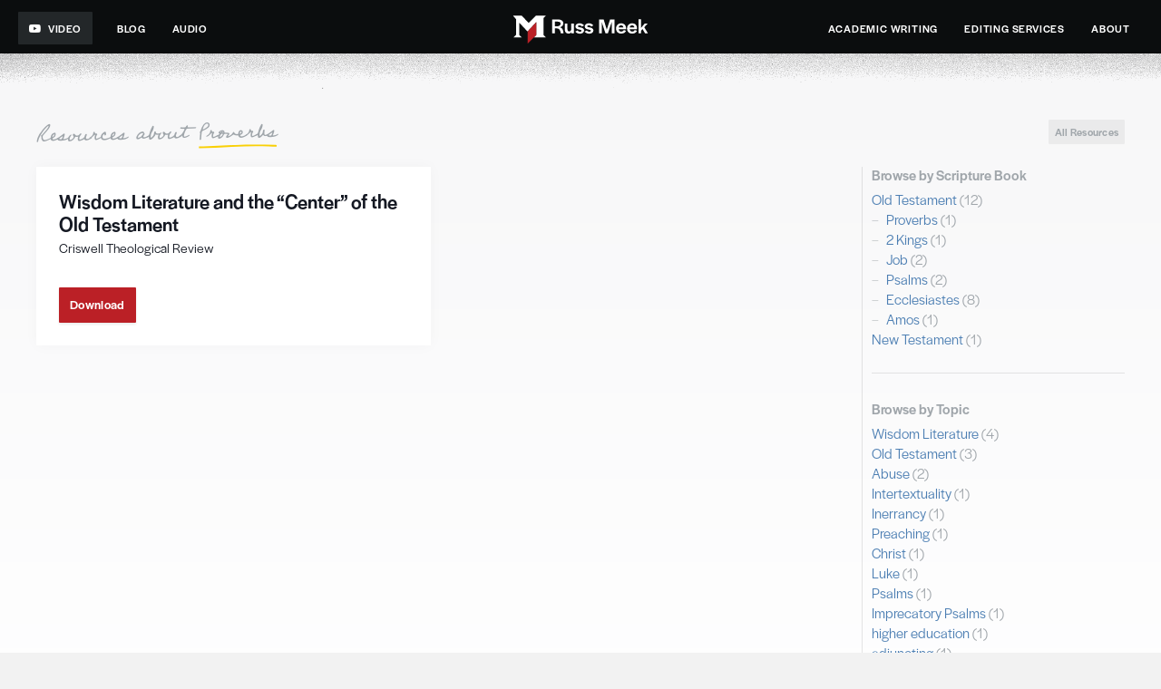

--- FILE ---
content_type: text/html; charset=UTF-8
request_url: https://russmeek.com/scripture-book/proverbs-old-testament/
body_size: 21379
content:
<!DOCTYPE html>
<html lang="en-US">
<head>
<meta charset="UTF-8" />
<meta name='viewport' content='width=device-width, initial-scale=1.0' />
<meta http-equiv='X-UA-Compatible' content='IE=edge' />
<link rel="profile" href="https://gmpg.org/xfn/11" />
<title>Proverbs  · Russ Meek</title>
	<style>img:is([sizes="auto" i], [sizes^="auto," i]) { contain-intrinsic-size: 3000px 1500px }</style>
	<meta name="robots" content="index, follow, max-snippet:-1, max-image-preview:large, max-video-preview:-1">
<link rel="canonical" href="https://russmeek.com/scripture-book/proverbs-old-testament/">
<meta property="og:url" content="https://russmeek.com/scripture-book/proverbs-old-testament/">
<meta property="og:site_name" content="Russ Meek">
<meta property="og:locale" content="en_US">
<meta property="og:type" content="object">
<meta property="og:title" content="Proverbs  · Russ Meek">
<meta property="og:image" content="https://russmeek.com/wp-content/uploads/2019/10/russ1.jpg">
<meta property="og:image:secure_url" content="https://russmeek.com/wp-content/uploads/2019/10/russ1.jpg">
<meta property="og:image:width" content="2500">
<meta property="og:image:height" content="1667">
<meta property="og:image:alt" content="Photo of Russ Meek">
<meta name="twitter:card" content="summary">
<meta name="twitter:title" content="Proverbs  · Russ Meek">
<meta name="twitter:image" content="https://russmeek.com/wp-content/uploads/2019/11/russ-photo-sq1.jpg">
<link rel="alternate" type="application/rss+xml" title="Russ Meek &raquo; Feed" href="https://russmeek.com/feed/" />
<link rel="alternate" type="application/rss+xml" title="Russ Meek &raquo; Comments Feed" href="https://russmeek.com/comments/feed/" />
<link rel="alternate" type="text/calendar" title="Russ Meek &raquo; iCal Feed" href="https://russmeek.com/events/?ical=1" />
<link rel="alternate" type="application/rss+xml" title="Russ Meek &raquo; Proverbs Scripture Book Feed" href="https://russmeek.com/scripture-book/proverbs-old-testament/feed/" />
<link rel="preload" href="https://russmeek.com/wp-content/plugins/bb-plugin/fonts/fontawesome/5.15.4/webfonts/fa-solid-900.woff2" as="font" type="font/woff2" crossorigin="anonymous">
<link rel="preload" href="https://russmeek.com/wp-content/plugins/bb-plugin/fonts/fontawesome/5.15.4/webfonts/fa-regular-400.woff2" as="font" type="font/woff2" crossorigin="anonymous">
		<!-- This site uses the Google Analytics by MonsterInsights plugin v9.11.0 - Using Analytics tracking - https://www.monsterinsights.com/ -->
							<script src="//www.googletagmanager.com/gtag/js?id=G-X5D7L6KHEC"  data-cfasync="false" data-wpfc-render="false" async></script>
			<script data-cfasync="false" data-wpfc-render="false">
				var mi_version = '9.11.0';
				var mi_track_user = true;
				var mi_no_track_reason = '';
								var MonsterInsightsDefaultLocations = {"page_location":"https:\/\/russmeek.com\/scripture-book\/proverbs-old-testament\/"};
								if ( typeof MonsterInsightsPrivacyGuardFilter === 'function' ) {
					var MonsterInsightsLocations = (typeof MonsterInsightsExcludeQuery === 'object') ? MonsterInsightsPrivacyGuardFilter( MonsterInsightsExcludeQuery ) : MonsterInsightsPrivacyGuardFilter( MonsterInsightsDefaultLocations );
				} else {
					var MonsterInsightsLocations = (typeof MonsterInsightsExcludeQuery === 'object') ? MonsterInsightsExcludeQuery : MonsterInsightsDefaultLocations;
				}

								var disableStrs = [
										'ga-disable-G-X5D7L6KHEC',
									];

				/* Function to detect opted out users */
				function __gtagTrackerIsOptedOut() {
					for (var index = 0; index < disableStrs.length; index++) {
						if (document.cookie.indexOf(disableStrs[index] + '=true') > -1) {
							return true;
						}
					}

					return false;
				}

				/* Disable tracking if the opt-out cookie exists. */
				if (__gtagTrackerIsOptedOut()) {
					for (var index = 0; index < disableStrs.length; index++) {
						window[disableStrs[index]] = true;
					}
				}

				/* Opt-out function */
				function __gtagTrackerOptout() {
					for (var index = 0; index < disableStrs.length; index++) {
						document.cookie = disableStrs[index] + '=true; expires=Thu, 31 Dec 2099 23:59:59 UTC; path=/';
						window[disableStrs[index]] = true;
					}
				}

				if ('undefined' === typeof gaOptout) {
					function gaOptout() {
						__gtagTrackerOptout();
					}
				}
								window.dataLayer = window.dataLayer || [];

				window.MonsterInsightsDualTracker = {
					helpers: {},
					trackers: {},
				};
				if (mi_track_user) {
					function __gtagDataLayer() {
						dataLayer.push(arguments);
					}

					function __gtagTracker(type, name, parameters) {
						if (!parameters) {
							parameters = {};
						}

						if (parameters.send_to) {
							__gtagDataLayer.apply(null, arguments);
							return;
						}

						if (type === 'event') {
														parameters.send_to = monsterinsights_frontend.v4_id;
							var hookName = name;
							if (typeof parameters['event_category'] !== 'undefined') {
								hookName = parameters['event_category'] + ':' + name;
							}

							if (typeof MonsterInsightsDualTracker.trackers[hookName] !== 'undefined') {
								MonsterInsightsDualTracker.trackers[hookName](parameters);
							} else {
								__gtagDataLayer('event', name, parameters);
							}
							
						} else {
							__gtagDataLayer.apply(null, arguments);
						}
					}

					__gtagTracker('js', new Date());
					__gtagTracker('set', {
						'developer_id.dZGIzZG': true,
											});
					if ( MonsterInsightsLocations.page_location ) {
						__gtagTracker('set', MonsterInsightsLocations);
					}
										__gtagTracker('config', 'G-X5D7L6KHEC', {"forceSSL":"true","link_attribution":"true"} );
										window.gtag = __gtagTracker;										(function () {
						/* https://developers.google.com/analytics/devguides/collection/analyticsjs/ */
						/* ga and __gaTracker compatibility shim. */
						var noopfn = function () {
							return null;
						};
						var newtracker = function () {
							return new Tracker();
						};
						var Tracker = function () {
							return null;
						};
						var p = Tracker.prototype;
						p.get = noopfn;
						p.set = noopfn;
						p.send = function () {
							var args = Array.prototype.slice.call(arguments);
							args.unshift('send');
							__gaTracker.apply(null, args);
						};
						var __gaTracker = function () {
							var len = arguments.length;
							if (len === 0) {
								return;
							}
							var f = arguments[len - 1];
							if (typeof f !== 'object' || f === null || typeof f.hitCallback !== 'function') {
								if ('send' === arguments[0]) {
									var hitConverted, hitObject = false, action;
									if ('event' === arguments[1]) {
										if ('undefined' !== typeof arguments[3]) {
											hitObject = {
												'eventAction': arguments[3],
												'eventCategory': arguments[2],
												'eventLabel': arguments[4],
												'value': arguments[5] ? arguments[5] : 1,
											}
										}
									}
									if ('pageview' === arguments[1]) {
										if ('undefined' !== typeof arguments[2]) {
											hitObject = {
												'eventAction': 'page_view',
												'page_path': arguments[2],
											}
										}
									}
									if (typeof arguments[2] === 'object') {
										hitObject = arguments[2];
									}
									if (typeof arguments[5] === 'object') {
										Object.assign(hitObject, arguments[5]);
									}
									if ('undefined' !== typeof arguments[1].hitType) {
										hitObject = arguments[1];
										if ('pageview' === hitObject.hitType) {
											hitObject.eventAction = 'page_view';
										}
									}
									if (hitObject) {
										action = 'timing' === arguments[1].hitType ? 'timing_complete' : hitObject.eventAction;
										hitConverted = mapArgs(hitObject);
										__gtagTracker('event', action, hitConverted);
									}
								}
								return;
							}

							function mapArgs(args) {
								var arg, hit = {};
								var gaMap = {
									'eventCategory': 'event_category',
									'eventAction': 'event_action',
									'eventLabel': 'event_label',
									'eventValue': 'event_value',
									'nonInteraction': 'non_interaction',
									'timingCategory': 'event_category',
									'timingVar': 'name',
									'timingValue': 'value',
									'timingLabel': 'event_label',
									'page': 'page_path',
									'location': 'page_location',
									'title': 'page_title',
									'referrer' : 'page_referrer',
								};
								for (arg in args) {
																		if (!(!args.hasOwnProperty(arg) || !gaMap.hasOwnProperty(arg))) {
										hit[gaMap[arg]] = args[arg];
									} else {
										hit[arg] = args[arg];
									}
								}
								return hit;
							}

							try {
								f.hitCallback();
							} catch (ex) {
							}
						};
						__gaTracker.create = newtracker;
						__gaTracker.getByName = newtracker;
						__gaTracker.getAll = function () {
							return [];
						};
						__gaTracker.remove = noopfn;
						__gaTracker.loaded = true;
						window['__gaTracker'] = __gaTracker;
					})();
									} else {
										console.log("");
					(function () {
						function __gtagTracker() {
							return null;
						}

						window['__gtagTracker'] = __gtagTracker;
						window['gtag'] = __gtagTracker;
					})();
									}
			</script>
							<!-- / Google Analytics by MonsterInsights -->
		<link rel='stylesheet' id='wp-block-library-css' href='https://russmeek.com/wp-includes/css/dist/block-library/style.min.css?ver=6.8.3' media='all' />
<style id='wp-block-library-theme-inline-css'>
.wp-block-audio :where(figcaption){color:#555;font-size:13px;text-align:center}.is-dark-theme .wp-block-audio :where(figcaption){color:#ffffffa6}.wp-block-audio{margin:0 0 1em}.wp-block-code{border:1px solid #ccc;border-radius:4px;font-family:Menlo,Consolas,monaco,monospace;padding:.8em 1em}.wp-block-embed :where(figcaption){color:#555;font-size:13px;text-align:center}.is-dark-theme .wp-block-embed :where(figcaption){color:#ffffffa6}.wp-block-embed{margin:0 0 1em}.blocks-gallery-caption{color:#555;font-size:13px;text-align:center}.is-dark-theme .blocks-gallery-caption{color:#ffffffa6}:root :where(.wp-block-image figcaption){color:#555;font-size:13px;text-align:center}.is-dark-theme :root :where(.wp-block-image figcaption){color:#ffffffa6}.wp-block-image{margin:0 0 1em}.wp-block-pullquote{border-bottom:4px solid;border-top:4px solid;color:currentColor;margin-bottom:1.75em}.wp-block-pullquote cite,.wp-block-pullquote footer,.wp-block-pullquote__citation{color:currentColor;font-size:.8125em;font-style:normal;text-transform:uppercase}.wp-block-quote{border-left:.25em solid;margin:0 0 1.75em;padding-left:1em}.wp-block-quote cite,.wp-block-quote footer{color:currentColor;font-size:.8125em;font-style:normal;position:relative}.wp-block-quote:where(.has-text-align-right){border-left:none;border-right:.25em solid;padding-left:0;padding-right:1em}.wp-block-quote:where(.has-text-align-center){border:none;padding-left:0}.wp-block-quote.is-large,.wp-block-quote.is-style-large,.wp-block-quote:where(.is-style-plain){border:none}.wp-block-search .wp-block-search__label{font-weight:700}.wp-block-search__button{border:1px solid #ccc;padding:.375em .625em}:where(.wp-block-group.has-background){padding:1.25em 2.375em}.wp-block-separator.has-css-opacity{opacity:.4}.wp-block-separator{border:none;border-bottom:2px solid;margin-left:auto;margin-right:auto}.wp-block-separator.has-alpha-channel-opacity{opacity:1}.wp-block-separator:not(.is-style-wide):not(.is-style-dots){width:100px}.wp-block-separator.has-background:not(.is-style-dots){border-bottom:none;height:1px}.wp-block-separator.has-background:not(.is-style-wide):not(.is-style-dots){height:2px}.wp-block-table{margin:0 0 1em}.wp-block-table td,.wp-block-table th{word-break:normal}.wp-block-table :where(figcaption){color:#555;font-size:13px;text-align:center}.is-dark-theme .wp-block-table :where(figcaption){color:#ffffffa6}.wp-block-video :where(figcaption){color:#555;font-size:13px;text-align:center}.is-dark-theme .wp-block-video :where(figcaption){color:#ffffffa6}.wp-block-video{margin:0 0 1em}:root :where(.wp-block-template-part.has-background){margin-bottom:0;margin-top:0;padding:1.25em 2.375em}
</style>
<style id='classic-theme-styles-inline-css'>
/*! This file is auto-generated */
.wp-block-button__link{color:#fff;background-color:#32373c;border-radius:9999px;box-shadow:none;text-decoration:none;padding:calc(.667em + 2px) calc(1.333em + 2px);font-size:1.125em}.wp-block-file__button{background:#32373c;color:#fff;text-decoration:none}
</style>
<style id='wpseopress-local-business-style-inline-css'>
span.wp-block-wpseopress-local-business-field{margin-right:8px}

</style>
<style id='wpseopress-table-of-contents-style-inline-css'>
.wp-block-wpseopress-table-of-contents li.active>a{font-weight:bold}

</style>
<style id='global-styles-inline-css'>
:root{--wp--preset--aspect-ratio--square: 1;--wp--preset--aspect-ratio--4-3: 4/3;--wp--preset--aspect-ratio--3-4: 3/4;--wp--preset--aspect-ratio--3-2: 3/2;--wp--preset--aspect-ratio--2-3: 2/3;--wp--preset--aspect-ratio--16-9: 16/9;--wp--preset--aspect-ratio--9-16: 9/16;--wp--preset--color--black: #000000;--wp--preset--color--cyan-bluish-gray: #abb8c3;--wp--preset--color--white: #ffffff;--wp--preset--color--pale-pink: #f78da7;--wp--preset--color--vivid-red: #cf2e2e;--wp--preset--color--luminous-vivid-orange: #ff6900;--wp--preset--color--luminous-vivid-amber: #fcb900;--wp--preset--color--light-green-cyan: #7bdcb5;--wp--preset--color--vivid-green-cyan: #00d084;--wp--preset--color--pale-cyan-blue: #8ed1fc;--wp--preset--color--vivid-cyan-blue: #0693e3;--wp--preset--color--vivid-purple: #9b51e0;--wp--preset--color--fl-heading-text: #151923;--wp--preset--color--fl-body-bg: #f2f2f2;--wp--preset--color--fl-body-text: #494949;--wp--preset--color--fl-accent: #4d7fb3;--wp--preset--color--fl-accent-hover: #5e8bba;--wp--preset--color--fl-topbar-bg: #ffffff;--wp--preset--color--fl-topbar-text: #757575;--wp--preset--color--fl-topbar-link: #2b7bb9;--wp--preset--color--fl-topbar-hover: #2b7bb9;--wp--preset--color--fl-header-bg: #ffffff;--wp--preset--color--fl-header-text: #757575;--wp--preset--color--fl-header-link: #757575;--wp--preset--color--fl-header-hover: #2b7bb9;--wp--preset--color--fl-nav-bg: #ffffff;--wp--preset--color--fl-nav-link: #757575;--wp--preset--color--fl-nav-hover: #2b7bb9;--wp--preset--color--fl-content-bg: #ffffff;--wp--preset--color--fl-footer-widgets-bg: #ffffff;--wp--preset--color--fl-footer-widgets-text: #757575;--wp--preset--color--fl-footer-widgets-link: #2b7bb9;--wp--preset--color--fl-footer-widgets-hover: #2b7bb9;--wp--preset--color--fl-footer-bg: #ffffff;--wp--preset--color--fl-footer-text: #757575;--wp--preset--color--fl-footer-link: #2b7bb9;--wp--preset--color--fl-footer-hover: #2b7bb9;--wp--preset--gradient--vivid-cyan-blue-to-vivid-purple: linear-gradient(135deg,rgba(6,147,227,1) 0%,rgb(155,81,224) 100%);--wp--preset--gradient--light-green-cyan-to-vivid-green-cyan: linear-gradient(135deg,rgb(122,220,180) 0%,rgb(0,208,130) 100%);--wp--preset--gradient--luminous-vivid-amber-to-luminous-vivid-orange: linear-gradient(135deg,rgba(252,185,0,1) 0%,rgba(255,105,0,1) 100%);--wp--preset--gradient--luminous-vivid-orange-to-vivid-red: linear-gradient(135deg,rgba(255,105,0,1) 0%,rgb(207,46,46) 100%);--wp--preset--gradient--very-light-gray-to-cyan-bluish-gray: linear-gradient(135deg,rgb(238,238,238) 0%,rgb(169,184,195) 100%);--wp--preset--gradient--cool-to-warm-spectrum: linear-gradient(135deg,rgb(74,234,220) 0%,rgb(151,120,209) 20%,rgb(207,42,186) 40%,rgb(238,44,130) 60%,rgb(251,105,98) 80%,rgb(254,248,76) 100%);--wp--preset--gradient--blush-light-purple: linear-gradient(135deg,rgb(255,206,236) 0%,rgb(152,150,240) 100%);--wp--preset--gradient--blush-bordeaux: linear-gradient(135deg,rgb(254,205,165) 0%,rgb(254,45,45) 50%,rgb(107,0,62) 100%);--wp--preset--gradient--luminous-dusk: linear-gradient(135deg,rgb(255,203,112) 0%,rgb(199,81,192) 50%,rgb(65,88,208) 100%);--wp--preset--gradient--pale-ocean: linear-gradient(135deg,rgb(255,245,203) 0%,rgb(182,227,212) 50%,rgb(51,167,181) 100%);--wp--preset--gradient--electric-grass: linear-gradient(135deg,rgb(202,248,128) 0%,rgb(113,206,126) 100%);--wp--preset--gradient--midnight: linear-gradient(135deg,rgb(2,3,129) 0%,rgb(40,116,252) 100%);--wp--preset--font-size--small: 13px;--wp--preset--font-size--medium: 20px;--wp--preset--font-size--large: 36px;--wp--preset--font-size--x-large: 42px;--wp--preset--spacing--20: 0.44rem;--wp--preset--spacing--30: 0.67rem;--wp--preset--spacing--40: 1rem;--wp--preset--spacing--50: 1.5rem;--wp--preset--spacing--60: 2.25rem;--wp--preset--spacing--70: 3.38rem;--wp--preset--spacing--80: 5.06rem;--wp--preset--shadow--natural: 6px 6px 9px rgba(0, 0, 0, 0.2);--wp--preset--shadow--deep: 12px 12px 50px rgba(0, 0, 0, 0.4);--wp--preset--shadow--sharp: 6px 6px 0px rgba(0, 0, 0, 0.2);--wp--preset--shadow--outlined: 6px 6px 0px -3px rgba(255, 255, 255, 1), 6px 6px rgba(0, 0, 0, 1);--wp--preset--shadow--crisp: 6px 6px 0px rgba(0, 0, 0, 1);}:where(.is-layout-flex){gap: 0.5em;}:where(.is-layout-grid){gap: 0.5em;}body .is-layout-flex{display: flex;}.is-layout-flex{flex-wrap: wrap;align-items: center;}.is-layout-flex > :is(*, div){margin: 0;}body .is-layout-grid{display: grid;}.is-layout-grid > :is(*, div){margin: 0;}:where(.wp-block-columns.is-layout-flex){gap: 2em;}:where(.wp-block-columns.is-layout-grid){gap: 2em;}:where(.wp-block-post-template.is-layout-flex){gap: 1.25em;}:where(.wp-block-post-template.is-layout-grid){gap: 1.25em;}.has-black-color{color: var(--wp--preset--color--black) !important;}.has-cyan-bluish-gray-color{color: var(--wp--preset--color--cyan-bluish-gray) !important;}.has-white-color{color: var(--wp--preset--color--white) !important;}.has-pale-pink-color{color: var(--wp--preset--color--pale-pink) !important;}.has-vivid-red-color{color: var(--wp--preset--color--vivid-red) !important;}.has-luminous-vivid-orange-color{color: var(--wp--preset--color--luminous-vivid-orange) !important;}.has-luminous-vivid-amber-color{color: var(--wp--preset--color--luminous-vivid-amber) !important;}.has-light-green-cyan-color{color: var(--wp--preset--color--light-green-cyan) !important;}.has-vivid-green-cyan-color{color: var(--wp--preset--color--vivid-green-cyan) !important;}.has-pale-cyan-blue-color{color: var(--wp--preset--color--pale-cyan-blue) !important;}.has-vivid-cyan-blue-color{color: var(--wp--preset--color--vivid-cyan-blue) !important;}.has-vivid-purple-color{color: var(--wp--preset--color--vivid-purple) !important;}.has-black-background-color{background-color: var(--wp--preset--color--black) !important;}.has-cyan-bluish-gray-background-color{background-color: var(--wp--preset--color--cyan-bluish-gray) !important;}.has-white-background-color{background-color: var(--wp--preset--color--white) !important;}.has-pale-pink-background-color{background-color: var(--wp--preset--color--pale-pink) !important;}.has-vivid-red-background-color{background-color: var(--wp--preset--color--vivid-red) !important;}.has-luminous-vivid-orange-background-color{background-color: var(--wp--preset--color--luminous-vivid-orange) !important;}.has-luminous-vivid-amber-background-color{background-color: var(--wp--preset--color--luminous-vivid-amber) !important;}.has-light-green-cyan-background-color{background-color: var(--wp--preset--color--light-green-cyan) !important;}.has-vivid-green-cyan-background-color{background-color: var(--wp--preset--color--vivid-green-cyan) !important;}.has-pale-cyan-blue-background-color{background-color: var(--wp--preset--color--pale-cyan-blue) !important;}.has-vivid-cyan-blue-background-color{background-color: var(--wp--preset--color--vivid-cyan-blue) !important;}.has-vivid-purple-background-color{background-color: var(--wp--preset--color--vivid-purple) !important;}.has-black-border-color{border-color: var(--wp--preset--color--black) !important;}.has-cyan-bluish-gray-border-color{border-color: var(--wp--preset--color--cyan-bluish-gray) !important;}.has-white-border-color{border-color: var(--wp--preset--color--white) !important;}.has-pale-pink-border-color{border-color: var(--wp--preset--color--pale-pink) !important;}.has-vivid-red-border-color{border-color: var(--wp--preset--color--vivid-red) !important;}.has-luminous-vivid-orange-border-color{border-color: var(--wp--preset--color--luminous-vivid-orange) !important;}.has-luminous-vivid-amber-border-color{border-color: var(--wp--preset--color--luminous-vivid-amber) !important;}.has-light-green-cyan-border-color{border-color: var(--wp--preset--color--light-green-cyan) !important;}.has-vivid-green-cyan-border-color{border-color: var(--wp--preset--color--vivid-green-cyan) !important;}.has-pale-cyan-blue-border-color{border-color: var(--wp--preset--color--pale-cyan-blue) !important;}.has-vivid-cyan-blue-border-color{border-color: var(--wp--preset--color--vivid-cyan-blue) !important;}.has-vivid-purple-border-color{border-color: var(--wp--preset--color--vivid-purple) !important;}.has-vivid-cyan-blue-to-vivid-purple-gradient-background{background: var(--wp--preset--gradient--vivid-cyan-blue-to-vivid-purple) !important;}.has-light-green-cyan-to-vivid-green-cyan-gradient-background{background: var(--wp--preset--gradient--light-green-cyan-to-vivid-green-cyan) !important;}.has-luminous-vivid-amber-to-luminous-vivid-orange-gradient-background{background: var(--wp--preset--gradient--luminous-vivid-amber-to-luminous-vivid-orange) !important;}.has-luminous-vivid-orange-to-vivid-red-gradient-background{background: var(--wp--preset--gradient--luminous-vivid-orange-to-vivid-red) !important;}.has-very-light-gray-to-cyan-bluish-gray-gradient-background{background: var(--wp--preset--gradient--very-light-gray-to-cyan-bluish-gray) !important;}.has-cool-to-warm-spectrum-gradient-background{background: var(--wp--preset--gradient--cool-to-warm-spectrum) !important;}.has-blush-light-purple-gradient-background{background: var(--wp--preset--gradient--blush-light-purple) !important;}.has-blush-bordeaux-gradient-background{background: var(--wp--preset--gradient--blush-bordeaux) !important;}.has-luminous-dusk-gradient-background{background: var(--wp--preset--gradient--luminous-dusk) !important;}.has-pale-ocean-gradient-background{background: var(--wp--preset--gradient--pale-ocean) !important;}.has-electric-grass-gradient-background{background: var(--wp--preset--gradient--electric-grass) !important;}.has-midnight-gradient-background{background: var(--wp--preset--gradient--midnight) !important;}.has-small-font-size{font-size: var(--wp--preset--font-size--small) !important;}.has-medium-font-size{font-size: var(--wp--preset--font-size--medium) !important;}.has-large-font-size{font-size: var(--wp--preset--font-size--large) !important;}.has-x-large-font-size{font-size: var(--wp--preset--font-size--x-large) !important;}
:where(.wp-block-post-template.is-layout-flex){gap: 1.25em;}:where(.wp-block-post-template.is-layout-grid){gap: 1.25em;}
:where(.wp-block-columns.is-layout-flex){gap: 2em;}:where(.wp-block-columns.is-layout-grid){gap: 2em;}
:root :where(.wp-block-pullquote){font-size: 1.5em;line-height: 1.6;}
</style>
<link rel='stylesheet' id='bcct_style-css' href='https://russmeek.com/wp-content/plugins/better-click-to-tweet/assets/css/styles.css?ver=3.0' media='all' />
<link rel='stylesheet' id='font-awesome-5-css' href='https://russmeek.com/wp-content/plugins/bb-plugin/fonts/fontawesome/5.15.4/css/all.min.css?ver=2.9.4.2' media='all' />
<link rel='stylesheet' id='fl-builder-layout-bundle-a14d64d0729af59b7fe1b03f32ff0fe2-css' href='https://russmeek.com/wp-content/uploads/bb-plugin/cache/a14d64d0729af59b7fe1b03f32ff0fe2-layout-bundle.css?ver=2.9.4.2-1.5.2.1' media='all' />
<link rel='stylesheet' id='jquery-magnificpopup-css' href='https://russmeek.com/wp-content/plugins/bb-plugin/css/jquery.magnificpopup.min.css?ver=2.9.4.2' media='all' />
<link rel='stylesheet' id='bootstrap-4-css' href='https://russmeek.com/wp-content/themes/bb-theme/css/bootstrap-4.min.css?ver=1.7.19.1' media='all' />
<link rel='stylesheet' id='fl-automator-skin-css' href='https://russmeek.com/wp-content/uploads/bb-theme/skin-695520c98cd65.css?ver=1.7.19.1' media='all' />
<link rel='stylesheet' id='fl-child-theme-css' href='https://russmeek.com/wp-content/themes/bb-theme-child/style.css?ver=6.8.3' media='all' />
<script src="https://russmeek.com/wp-content/plugins/google-analytics-for-wordpress/assets/js/frontend-gtag.min.js?ver=9.11.0" id="monsterinsights-frontend-script-js" async data-wp-strategy="async"></script>
<script data-cfasync="false" data-wpfc-render="false" id='monsterinsights-frontend-script-js-extra'>var monsterinsights_frontend = {"js_events_tracking":"true","download_extensions":"doc,pdf,ppt,zip,xls,docx,pptx,xlsx","inbound_paths":"[{\"path\":\"\\\/go\\\/\",\"label\":\"affiliate\"},{\"path\":\"\\\/recommend\\\/\",\"label\":\"affiliate\"}]","home_url":"https:\/\/russmeek.com","hash_tracking":"false","v4_id":"G-X5D7L6KHEC"};</script>
<script src="https://russmeek.com/wp-includes/js/jquery/jquery.min.js?ver=3.7.1" id="jquery-core-js"></script>
<script src="https://russmeek.com/wp-includes/js/jquery/jquery-migrate.min.js?ver=3.4.1" id="jquery-migrate-js"></script>
<link rel="https://api.w.org/" href="https://russmeek.com/wp-json/" /><link rel="alternate" title="JSON" type="application/json" href="https://russmeek.com/wp-json/wp/v2/scripture_book/36" /><link rel="EditURI" type="application/rsd+xml" title="RSD" href="https://russmeek.com/xmlrpc.php?rsd" />
<meta name="tec-api-version" content="v1"><meta name="tec-api-origin" content="https://russmeek.com"><link rel="alternate" href="https://russmeek.com/wp-json/tribe/events/v1/" /><style>.recentcomments a{display:inline !important;padding:0 !important;margin:0 !important;}</style><link rel="icon" href="https://russmeek.com/wp-content/uploads/2019/11/cropped-meek-favicon-32x32.png" sizes="32x32" />
<link rel="icon" href="https://russmeek.com/wp-content/uploads/2019/11/cropped-meek-favicon-192x192.png" sizes="192x192" />
<link rel="apple-touch-icon" href="https://russmeek.com/wp-content/uploads/2019/11/cropped-meek-favicon-180x180.png" />
<meta name="msapplication-TileImage" content="https://russmeek.com/wp-content/uploads/2019/11/cropped-meek-favicon-270x270.png" />
		<style id="wp-custom-css">
			body {
	font-family: adobe-text-pro,serif;
	font-weight: 400;
	font-style: normal;
}

h1, h2, h3, h4, h5, h6 {
  font-family: halyard-display,sans-serif;
  font-weight: 500;
  font-style: normal;
}

a {
  -webkit-transition: all .1s ease-in;
  transition: all .1s ease-in;
}

a:hover {
  text-decoration: none;
}

.pcw-heading-alt .fl-heading, .pcw-heading-alt .fl-callout-title {
  font-family: adobe-text-pro,serif;
}

.pcw-narrow .fl-module-content {
  max-width: 700px;
  margin: 0 auto;
}

/* HEADER */

.pcw-header .fl-row-content-wrap {
  -webkit-box-shadow: 0px 1px 10px 0px rgba(0, 0, 0, 0.3);
  -moz-box-shadow: 0px 1px 10px 0px rgba(0, 0, 0, 0.3);
  box-shadow: 0px 1px 10px 0px rgba(0, 0, 0, 0.3);
}

/*.pcw-logo .fl-callout-photo-left .fl-callout-photo {
  width: 40px;
  padding-right: 0;
}

.pcw-logo .fl-callout-photo-left .fl-callout-content {
  width: 100%;
  padding-left: 12px;
}

.pcw-logo .fl-callout-title {
  padding: 0;
  font-weight: 400;
  letter-spacing: 0.01em;
}

.pcw-logo .fl-callout-title .alt {
  display: block;
}

@media (max-width: 768px) {
  .pcw-logo .fl-callout-photo-left {
    display: table;
  }

  .pcw-logo .fl-callout-photo-left .fl-callout-photo, .pcw-logo .fl-callout-photo-left-text .fl-callout-photo,
  .pcw-logo .fl-callout-photo-left .fl-callout-content, .pcw-logo .fl-callout-photo-left-text .fl-callout-content, .pcw-logo .fl-callout-photo-right .fl-callout-content, .pcw-logo .fl-callout-photo-right-text .fl-callout-content {
    display: table-cell;
  }
}*/

.pcw-menu {
  font-family: halyard-display,sans-serif;
  font-weight: 500;
  font-style: normal;
  letter-spacing: 0.04em;
}

.pcw-menu i {
  margin-right: 6px;
}

.menu .pcw-menu-button {
  margin-right: 12px;
}

.menu .pcw-menu-button a {
  padding-left: 12px;
  padding-right: 12px;
  background: #232729;
  border-radius: 1px;
}

.menu .pcw-menu-button a:hover {
  background: #bb2026;
  color: #fff !important;
}

.pcw-header-mobile .fl-menu-mobile-flyout {
	background-color: rgba(77, 126, 179, 0.98);
	-webkit-box-shadow: 0px 0px 30px 0px rgba(0, 0, 0, 0.3);
  -moz-box-shadow: 0px 0px 30px 0px rgba(0, 0, 0, 0.3);
  box-shadow: 0px 0px 30px 0px rgba(0, 0, 0, 0.3);
	padding: 0 30px;
}

.pcw-header-mobile .fl-flyout-right .fl-menu-mobile-close {
	float: right;
	box-shadow: none;
	color: #fff;
	font-size: 22px;
	margin-right: -15px;
}

.pcw-header-mobile .fl-menu-mobile-close,
.pcw-header-mobile .fl-menu-mobile-close:hover,
.pcw-header-mobile .fl-menu-mobile-close:focus {
	padding: 1em 0.65em 1em 1em;
}

.pcw-header-mobile .fl-menu-mobile-flyout .menu a {
	padding: 15px 0;
}

.pcw-header-mobile .fl-menu-mobile-flyout .menu a {
	border-bottom: 1px solid rgba(31, 50, 71, 0.4);
}

.pcw-header-mobile .fl-menu-mobile-flyout .menu li:last-of-type a {
	border: 0;
}

/* FOOTER */

.pcw-footer a {
  color: #a0a6ab;
}

.pcw-footer a:hover {
  color: #fff;
}

.pcw-footer-icon .fl-callout-cta-link {
	font-family: professor, sans-serif;
	font-weight: 400;
	font-style: normal;
	display: block;
}

.pcw-footer-icon .fl-callout-icon-above-title .fl-icon {
  margin-bottom: 10px;
}

.pcw-footer-icon .fl-callout-title {
  padding-bottom: 8px;
}

.pcw-footer-icon .fl-module-content .fl-icon i {
  -webkit-transition: all 0.3s ease;
  -moz-transition: all 0.3s ease;
  transition: all 0.3s ease;
}

.pcw-site-credits {
	font-family: halyard-display, sans-serif;
  font-weight: 300;
	color: rgba(255,255,255,0.5);
	letter-spacing: 0.02em;
}

.pcw-site-credits img {
  margin: 2px 5px 5px 4px !important;
  height: auto;
  width: 85px;
  opacity: 0.5;
  -webkit-transition: all 0.3s ease;
  -moz-transition: all 0.3s ease;
  transition: all 0.3s ease;
}

.pcw-site-credits img:hover {
  opacity: 1;
}

.pcw-site-about .fl-callout-photo-above-title .fl-photo {
	margin-bottom: 5px;
}

.pcw-site-about .fl-callout-title {
	display: none;
}

.pcw-site-about .fl-callout-text {
	font-family: halyard-display, sans-serif;
	font-weight: 300;
	letter-spacing: 0.02em;
}

/*@media (max-width: 1199px) {
  .pcw-site-about .fl-callout-left {
    text-align: center;
  }
}*/

/* BUTTONS & FORMS */

a.fl-button *, a.fl-button:visited *, .fl-builder-content a.fl-button *, .fl-builder-content a.fl-button:visited * {
  color: inherit;
}

a.fl-button:hover *, .fl-builder-content a.fl-button:hover * {
  color: inherit;
}

a.fl-button:hover, .fl-builder-content a.fl-button:hover {
  color: #fff;
  background: #a61c21 !important;
  border: 1px solid transparent;
}

a.fl-button, a.fl-button:visited, .fl-builder-content a.fl-button, .fl-builder-content a.fl-button:visited {
  font-family: halyard-display,sans-serif;
  font-weight: 500;
  font-style: normal;
  font-size: 18px;
	letter-spacing: 0.02em;
	color: #fff;
  background: #bb2026;
  border: 1px solid transparent;
  padding: 0.6em 0.8em 0.75em;
  -webkit-transition: all 0.5s ease;
  -moz-transition: all 0.5s ease;
  transition: all 0.5s ease;
  border-radius: 1px;
  -moz-border-radius: 1px;
  -webkit-border-radius: 1px;
  box-shadow: 0px 2px 3px 0px rgba(0, 0, 0, 0.08);
}

.fl-builder-content .fl-button i {
  font-size: 0.75em;
  -webkit-transition: all 0.5s ease;
  -moz-transition: all 0.5s ease;
  transition: all 0.5s ease;
}

.fl-builder-content .fl-button-has-icon .fl-button-text {
  vertical-align: initial;
}

.fl-builder-content .fl-button-has-icon .fl-button i {
  margin-top: -2px;
}

.fl-builder-content .fl-button.pcw-button-tertiary i {
  font-size: 14px;
  margin-top: -3px;
  margin-right: 6px;
}

.fl-builder-content a.fl-button.pcw-button-secondary {
  background: transparent;
  color: #333;
  border: 1px solid #333;
}

.fl-builder-content .pcw-dark a.fl-button.pcw-button-secondary {
  background: transparent;
  color: #fff;
  border: 1px solid #fff;
}

.fl-builder-content a.fl-button.pcw-button-secondary:hover,
.fl-builder-content .pcw-dark a.fl-button:hover {
  background: #a61c21;
  color: #fff;
	border: 1px solid transparent;
}

.fl-builder-content a.fl-button.pcw-button-tertiary,
.fl-builder-content .pcw-button-tertiary a.fl-button {
  font-size: 12px;
  font-weight: 500;
	letter-spacing: 0.02em;
  background: rgba(0,0,0,0.05);
  color: #a0a6ab;
  padding: 0.2em 0.5em 0.4em;
  box-shadow: none;
}

.fl-builder-content .pcw-dark a.fl-button.pcw-button-tertiary,
.fl-builder-content .pcw-dark .pcw-button-tertiary a.fl-button {
  background: rgba(0,0,0,0.2);
	color: #fff;
}

.fl-builder-content a.fl-button.pcw-button-tertiary:hover,
.fl-builder-content .pcw-button-tertiary a.fl-button:hover {
  color: #fff;
}

.pcw-multiple-buttons-centered .fl-html {
  text-align: center;
}

.pcw-multiple-buttons-centered .fl-button {
  margin: 7px;
}

.pcw-multiple-buttons-right .fl-html {
  text-align: right;
}

.pcw-multiple-buttons-right .fl-button {
  margin: 5px 0 5px 10px;
}

.pcw-multiple-buttons-left .fl-html {
  text-align: left;
}

.pcw-multiple-buttons-left .fl-button {
  margin: 5px 10px 5px 0;
}

.fl-builder-content .pcw-button-secondary .fl-button {
  background: transparent;
  color: #222;
  border: 1px solid #222;
}

.fl-builder-content .pcw-button-secondary .fl-button:hover, .fl-builder-content .pcw-dark .pcw-button-secondary .fl-button:hover {
  background: #a61c21;
  color: #fff;
	border: 1px solid transparent;
}

.fl-builder-content .pcw-dark .pcw-button-secondary .fl-button {
  background: transparent;
  color: #fff;
  border: 1px solid #fff;
}

input[type=text], input[type=password], input[type=email], input[type=tel], input[type=date], input[type=month], input[type=week], input[type=time], input[type=number], input[type=search], input[type=url], select {
  height: 45px;
	border: 1px solid #d9d9d9;
}

input[type=text], input[type=password], input[type=email], input[type=tel], input[type=date], input[type=month], input[type=week], input[type=time], input[type=number], input[type=search], input[type=url], textarea {
  -moz-border-radius: 0px;
  -webkit-border-radius: 0px;
  border-radius: 0px;
	border: 1px solid #d9d9d9;
}

.pcw-dark input[type=text],
.pcw-dark input[type=password],
.pcw-dark input[type=email],
.pcw-dark input[type=tel],
.pcw-dark input[type=date],
.pcw-dark input[type=month],
.pcw-dark input[type=week],
.pcw-dark input[type=time],
.pcw-dark input[type=number],
.pcw-dark input[type=search],
.pcw-dark input[type=url],
.pcw-dark textarea,
.pcw-dark select {
	border-color: transparent;
}

.gform_wrapper.gf_browser_chrome .ginput_complex .ginput_right select, .gform_wrapper.gf_browser_chrome .ginput_complex select {
	margin-top: 0;
  margin-bottom: 0;
}

@media only screen and (min-width: 641px) {
  .gform_wrapper ul.gform_fields li.gfield {
    padding-right: 0;
  }
}

.gform_wrapper label.gfield_label, .gform_wrapper legend.gfield_label {
  font-family: halyard-display,sans-serif;
  font-weight: 500;
}

.gform_wrapper .field_sublabel_below .ginput_complex.ginput_container label, .gform_wrapper .field_sublabel_below div[class*=gfield_time_].ginput_container label {
  margin: 8px 0 8px 1px;
}

.gform_wrapper .field_sublabel_above .ginput_complex.ginput_container label, .gform_wrapper .field_sublabel_above div[class*=gfield_date_].ginput_container label, .gform_wrapper .field_sublabel_above div[class*=gfield_time_].ginput_container label, .gform_wrapper .field_sublabel_below .ginput_complex.ginput_container label, .gform_wrapper .field_sublabel_below div[class*=gfield_date_].ginput_container label, .gform_wrapper .field_sublabel_below div[class*=gfield_time_].ginput_container label {
  font-family: halyard-display,sans-serif;
  font-weight: 500;
  font-size: 12px;
  text-transform: uppercase;
  letter-spacing: 0.1em;
}

.gform_wrapper div.charleft {
  font-style: italic;
  margin-top: 8px;
}

button, input[type=button], input[type=submit] {
  font-family: halyard-display,sans-serif;
  font-weight: 500;
  padding: 0.6em 0.8em 0.7em;
  border: 1px solid transparent;
	background: #bb2026;
  -moz-border-radius: 0px;
  -webkit-border-radius: 0px;
  border-radius: 0px;
  -webkit-transition: all .1s ease-in;
  transition: all .1s ease-in;
	box-shadow: 0px 2px 3px 0px rgba(0, 0, 0, 0.08);
}

button:hover, input[type=button]:hover, input[type=submit]:hover {
  border: 1px solid transparent;
  color: #fff !important;
	background: #a61c21;
}

.gchoice_select_all, .gform_wrapper ul.gfield_checkbox li input[type=checkbox]:checked+label, .gform_wrapper ul.gfield_radio li input[type=radio]:checked+label {
	font-weight: 500;
}

.pcw-quote-form .gform_wrapper label.gfield_label {
	/*font-family: professor, sans-serif;
	font-size: 32px;
	line-height: 1.2;*/
	color: #151923;
}

body .pcw-quote-form .gform_wrapper ul li.field_description_below div.ginput_container_checkbox {
	margin-top: 5px;
}

.pcw-quote-form .gform_wrapper .gfield_checkbox li {
	margin-bottom: 2px;
}

.pcw-quote-form .gform_wrapper ul.gfield_checkbox li label {
	font-family: halyard-display, sans-serif;
	font-weight: 300;
	font-size: 24px;
	color: #151923;
}

.pcw-quote-form .gform_wrapper.gf_browser_chrome .gfield_checkbox li input, .gform_wrapper.gf_browser_chrome .gfield_checkbox li input[type=checkbox] {
	margin-top: -2px;
	margin-right: 5px;
}

#field_3_12 .gfield_label {
	font-family: halyard-display, sans-serif;
	font-size: 24px;
}

#field_3_12 .ginput_container {
	display: inline-block;
	margin-left: 10px;
}

.pcw-quote-form .ginput_product_price_label {
	display: none;
}

.pcw-quote-form .gform_wrapper span.ginput_product_price {
	font-family: professor, sans-serif;
	font-weight: 400;
	font-size: 32px;
	margin-top: 0;
	color: #a61c21;
}

.pcw-quote-form .gform_wrapper .field_description_below .gfield_description {
	font-style: italic;
	padding-top: 0;
	padding-bottom: 20px;
}

body .pcw-quote-form .gform_wrapper div.gform_body ul.gform_fields li.gfield.gfield_html {
	font-family: professor, sans-serif;
	font-size: 32px;
	line-height: 1.2;
	color: #151923;
}

.pcw-quote-form .gfield.gfield_html hr {
	margin-top: 40px;
	margin-bottom: 40px;
}

.pcw-quote-form .gform_wrapper .gform_page_footer {
	border: 0;
}

.ui-datepicker-month, .ui-datepicker-year {
	height: inherit;
}

.pcw-quote-form .gform_wrapper span.gform_drop_instructions {
	color: #494949;
	font-size: 16px;
  font-style: italic;
}

.pcw-quote-form .gform_wrapper .gform_fileupload_multifile .gform_drop_area {
	color: #494949;
	background: rgba(255,255,255,.15);
	border: 0;
}

#field_3_23 {
	max-width: 700px;
}

.gform_wrapper .gfield_required {
	color: #a61c21;
}

.gform_confirmation_message {
	font-style: italic;
  padding: 20px;
  background: rgba(0,0,0,0.15);
  border-radius: 10px;
}

.pcw-dark .gform_confirmation_message {
	color: #fff;
}

/* HERO */

/*.pcw-hero-title .fl-callout-title {
  padding-bottom: 5px;
}*/

/*.pcw-hero-title .fl-callout-title-text {
	background: url(/wp-content/uploads/2019/10/underline-yellow.svg) bottom left/100% 0.75rem no-repeat;
  padding-bottom: 0.1rem;
}*/

.pcw-underline {
	background-image: url(/wp-content/uploads/2019/10/underline-yellow2.svg);
	background-position: 0 1.15em;
  background-size: 200px 10px;
  background-repeat: repeat-x;
}

.pcw-hero-title .fl-callout-title {
	padding-bottom: 25px;
}

.pcw-hero-title .fl-callout-text {
	font-family: professor, sans-serif;
	font-weight: 400;
	font-style: normal;
}

.fl-builder-content .pcw-hero-buttons .fl-button {
	font-size: 20px;
}

.fl-builder-content .pcw-hero-buttons .fl-button i {
	font-size: 18px;
	margin-top: -5px;
}

/* VIDEO */

.pcw-video-post .pcw-post-link {
  overflow: hidden;
  position: relative;
  display: block;
}

.pcw-video-post .pcw-post-wrap:before {
	padding-bottom: 56.25%;
}

.pcw-video-post .pcw-post-content {
  display: flex;
  flex-direction: column;
  justify-content: flex-end;
  position: absolute;
  top: 0px;
  bottom: 0px;
  left: 0px;
  right: 0px;
  padding: 30px;
  background: linear-gradient(45deg, rgba(33, 50, 69, 0.8) 0%, rgba(33, 50, 69 ,0) 100%);
  -webkit-transition: all 0.5s ease;
  -moz-transition: all 0.5s ease;
  transition: all 0.5s ease;
  z-index: 1;
}

.pcw-post-content:before {
  content: "";
  position: absolute;
  top: 0;
  right: 0;
  bottom: 0;
  left: 0;
  background: rgba(0,0,0,0.3);
  -webkit-transition: all 0.5s ease;
  -moz-transition: all 0.5s ease;
  transition: all 0.5s ease;
  opacity: 0;
  z-index: -1;
}

.pcw-post-content:hover:before {
  opacity: 0.6;
}

/*.pcw-video-post-small .pcw-post-image {
  height: 150px;
}

.pcw-video-post-large .pcw-post-image {
  height: 480px;
}*/

/*.pcw-video-post .pcw-post-image {
  background-position: center;
  background-size: cover;
  position: relative;
  border-radius: 8px;
}

.pcw-video-post .pcw-post-image:after {
  content: '';
  background: linear-gradient(45deg, rgba(36, 38, 40,0.8) 0%, rgba(36, 38, 40,0) 100%);
	border-radius: 8px;
  display: block;
  position: absolute;
  top: 0;
  right: 0;
  bottom: 0;
  left: 0;
  z-index: 0;
  -webkit-transition: all 0.5s ease;
  -moz-transition: all 0.5s ease;
  transition: all 0.5s ease;
}

.pcw-video-post .pcw-post-image:hover:after {
  opacity: 0.6;
}

.pcw-video-post .pcw-post-image-overlay {
  display: none;
}

.pcw-video-post .pcw-post-text-wrap {
  position: relative;
  height: 100%;
  z-index: 2;
}*/

/*.pcw-video-post .pcw-post-taxonomy-wrap {
  position: relative;
  text-align: right;
  z-index: 2;
}

.pcw-video-post .pcw-post-taxonomy-item {
  font-family: halyard-display,sans-serif;
  font-weight: 500;
  font-size: 10px;
  text-transform: uppercase;
  letter-spacing: 0.03em;
  padding: 4px 8px 5px;
  border-radius: 100px;
  color: rgba(255,255,255,0.5);
  background: rgba(0,0,0,0.3);
  margin-left: 5px;
}

.pcw-video-post-large .pcw-post-taxonomy-wrap {
  top: 20px;
  right: 30px;
}

.pcw-video-post-small .pcw-post-taxonomy-wrap {
  top: 10px;
  right: 15px;
}*/

/*.pcw-video-post-large .pcw-post-text {
  position: absolute;
  bottom: 30px;
  left: 30px;
}*/

.pcw-video-post-small .fl-post-grid-post {
  background: transparent;
  border: 0;
}

.pcw-video-post-small .pcw-post-more-wrap {
  position: absolute;
  bottom: 15px;
  left: 15px;
  right: 15px;
  z-index: 2;
}

.pcw-video-post .pcw-post-title {
  color: #fff;
  margin-top: 15px;
  margin-bottom: 8px;
  -webkit-transition: all 0.5s ease;
  -moz-transition: all 0.5s ease;
  transition: all 0.5s ease;
}

.pcw-video-post-large .pcw-post-title {
  font-size: 42px;
}

.pcw-video-post-small .pcw-post-title {
  font-size: 22px;
	line-height: 1.15;
  padding-right: 5px;
}

.pcw-audio-post-small .pcw-post-wrap {
	background-size: contain;
	background-color: rgba(11, 13, 14, 0.2);
}

.pcw-audio-post-small .pcw-post-content {
	background: none;
}

.pcw-audio-post-small .pcw-post-source {
	font-size: 16px;
	line-height: 1.2;
	font-style: italic;
	color: rgba(255,255,255,0.7);
	margin-bottom: 0.75rem;
}

/*.pcw-video-post .pcw-post-title:hover {
  color: rgba(255,255,255,0.7);
}*/

.pcw-video-post .pcw-post-meta {
	font-family: halyard-display,sans-serif;
  font-size: 14px;
  text-transform: uppercase;
  letter-spacing: 0.02em;
  color: rgba(255,255,255,0.7);
  display: block;
}

.pcw-video-post-large .pcw-post-meta {
  margin-bottom: 30px;
}

.pcw-video-post .pcw-post-more-wrap {
  display: block;
}

.pcw-video-post-large .pcw-post-more-link {
	font-family: halyard-display,sans-serif;
  font-weight: 500;
	font-size: 18px;
  text-align: center;
  background: #bb2026;
  color: #fff;
  padding: 0.6em 0.8em 0.7em;
  border-radius: 1px;
  display: inline-block;
  -webkit-transition: all 0.5s ease;
  -moz-transition: all 0.5s ease;
  transition: all 0.5s ease;
}

.pcw-video-post-large .pcw-post-more-link:hover {
  background: #a61c21;
}

.pcw-video-post-small .pcw-post-more-link {
	font-family: halyard-display,sans-serif;
  font-weight: 500;
	font-size: 18px;
  color: #fff;
  -webkit-transition: all 0.5s ease;
  -moz-transition: all 0.5s ease;
  transition: all 0.5s ease;
}

.pcw-video-post-small .pcw-post-more-link:hover {
  color: rgba(255,255,255,0.7);
}

.pcw-video-post .pcw-post-more-link i {
  margin-right: 8px;
}

.pcw-video-post .fl-post-feed-post {
  border-bottom: 0;
	box-shadow: 0px 0px 20px 0px rgba(0, 0, 0, 0.1);
}

.pcw-video-title-singular .fl-callout-text {
	font-family: halyard-display,sans-serif;
  font-size: 14px;
  font-weight: 300;
}

.pcw-video-title-singular .fl-callout-text:after {
  display: block;
  content: "";
  position: relative;
  top: -21px;
  background: #e8e8e8;
  width: 100%;
  height: 1px;
}

.pcw-video-title-singular .fl-callout-text p {
  background-color: #f7f7f8;
  display: inline-block;
  padding-right: 8px !important;
  position: relative;
  z-index: 10;
}

/*.pcw-channel-promo .fl-callout-content {
  margin-top: -70px;
}

.pcw-channel-promo .fl-callout-title .alt {
  font-family: adobe-text-pro,serif;
  font-weight: 400;
  font-size: 98%;
  font-style: italic;
  letter-spacing: 0.02em;
}

.pcw-channel-promo .fl-callout-title {
  border-bottom: 1px solid rgba(255,255,255,0.08);
  padding-bottom: 17px;
  margin-bottom: 15px;
}

.pcw-channel-promo .fl-callout-text {
  font-family: halyard-display,sans-serif;
  font-weight: 300;
  font-size: 16px;
  letter-spacing: 0.01em;
}

.pcw-channel-promo .fl-callout-button {
  padding-top: 15px;
}*/

/* EDITING SERVICES */

.pcw-editing-posts .fl-post-grid-post {
  background: transparent;
  border: 0;
  text-align: center;
  padding: 25px 25px 35px 25px;
}

.pcw-editing-posts.pcw-editing-posts-small .fl-post-grid-post {
  padding: 0px 15px 15px 15px;
}

/*.pcw-editing-posts .fl-post-column {
  border-bottom: 1px solid rgba(255,255,255,0.15);
  padding: 30px 30px 40px 30px;
}

.pcw-editing-posts-alt .fl-post-grid-post {
  background: rgba(0,0,0,0.1);
  padding: 25px 25px 35px 25px;
}*/

.pcw-editing-posts .pcw-post-link, .pcw-editing-posts .pcw-post-wrap {
  height: 100%;
}

.pcw-book-image {
  height: 200px;
  width: 100%;
  position: relative;
}

.pcw-book-image img {
  height: auto;
  max-height: 180px;
  position: absolute;
  bottom: 0;
  right: 0;
  left: 0;
  margin: auto;
  border-radius: 1px;
  /*clip-path:
    polygon(
      0% 4px,
      5px 0%,
      calc(100% - 0px) 0%,
      100% 0px,
      100% calc(100% - 0px),
      calc(100% - 0px) 100%,
      5px 100%,
      0 calc(100% - 4px)
    );*/
  box-shadow: 0px 10px 10px 0px rgba(0, 0, 0, 0.3);
  -webkit-transition: all .25s ease-in-out;
  -moz-transition: all .25s ease-in-out;
  -o-transition: all .25s ease-in-out;
  transition: all .25s ease-in-out;
}

.pcw-book-image img:hover {
  -webkit-transform: translateY(-5px);
  -moz-transform: translateY(-5px);
  -o-transform: translateY(-5px);
  -ms-transform: translateY(-5px);
  transform: translateY(-5px);
  box-shadow: 0px 12px 15px 0px rgba(0, 0, 0, 0.5);
}

.pcw-editing-posts .pcw-book-title {
  font-size: 16px;
  font-weight: 500;
  letter-spacing: 0.01em;
  line-height: 1.2;
  margin-bottom: 5px;
}

.pcw-editing-posts .pcw-book-series {
  font-size: 12px;
  font-weight: 300;
  text-transform: uppercase;
  letter-spacing: 0.05em;
  line-height: 1.2;
  color: #777;
  margin: 0 0 10px 0;
}

.pcw-editing-posts .pcw-book-author {
  display: block;
  font-size: 16px;
  font-style: italic;
  line-height: 1.2;
  color: #777;
}

.pcw-editing-posts .pcw-book-info {
  margin-top: 15px;
  margin-bottom: 5px;
}

.pcw-editing-promo .fl-module-content .fl-icon i:before {
  font-size: 16px;
  line-height: 36px;
}

.pcw-editing-promo .fl-module-content .fl-icon i {
  line-height: 36px;
}

.pcw-editing-promo .fl-callout-icon-above-title .fl-icon {
  margin-bottom: 10px;
}

.pcw-editing-promo .fl-callout-title {
  padding-bottom: 20px;
}

.pcw-editing-promo .fl-callout-title .alt {
  display: block;
	font-family: professor, sans-serif;
	font-weight: 400;
	font-style: normal;
  margin-top: 5px;
  overflow: hidden;
}

.pcw-editing-promo .fl-callout-title .alt:before,
.pcw-editing-promo .fl-callout-title .alt:after {
  content: "";
  background-color: rgba(0,0,0,0.1);
  display: inline-block;
  height: 1px;
  position: relative;
  vertical-align: 25%;
  width: 50%
}

.pcw-editing-promo .fl-callout-title .alt:before {
  right: .5em;
  margin-left: -50%;
}

.pcw-editing-promo .fl-callout-title .alt:after {
  left: .5em;
  margin-right: -50%;
}

.pcw-editing-promo .fl-callout-text {
  font-family: halyard-display,sans-serif;
  font-weight: 300;
  text-align: left;
  line-height: 1.35;
}

.pcw-editing-promo .fl-callout-text ul {
  font-family: adobe-text-pro,serif;
  font-style: italic;
  font-size: 16px;
  line-height: 1.35;
  list-style: circle;
  padding-inline-start: 20px;
}

.pcw-editing-promo .fl-callout-text ul li {
  margin-bottom: 5px;
}

.pcw-publication-logo img {
  -webkit-transition: all .1s ease-in;
  transition: all .1s ease-in;
}

.pcw-publication-logo img:hover {
  opacity: 0.75;
}

.pcw-editing-endorsement .fl-post-feed-post {
  padding-bottom: 30px;
}

.pcw-editing-endorsement-person-wrap {
	display: flex;
  flex-direction: row;
  align-items: center;
	margin-top: 30px;
}

.pcw-editing-endorsement-photo-wrap {
  margin-right: 15px;
	-webkit-flex: 0 0 65px;
  -ms-flex: 0 0 65px;
  flex: 0 0 65px;
}

.pcw-editing-endorsement-photo {
  width: 65px;
  border-radius: 500px;
}

.pcw-editing-endorsement-name-wrap {
	display: flex;
  align-items: center;
  flex-wrap: wrap;
  -webkit-flex: 1 1 auto;
  -ms-flex: 1 1 auto;
  flex: 1 1 auto;
}

.pcw-editing-endorsement-name-wrap span {
  flex-basis: 100%;
  max-width: 500px;
  display: block;
}

.pcw-editing-endorsement-name {
  font-family: halyard-display, sans-serif;
  font-weight: 500;
  font-size: 24px;
  letter-spacing: 0.01em;
  line-height: 1.2;
	margin-top: -5px;
  margin-bottom: 5px;
}

.pcw-editing-endorsement-position-title {
  font-size: 14px;
  font-family: halyard-display, sans-serif;
  font-weight: 300;
  text-transform: uppercase;
  letter-spacing: 0.05em;
  line-height: 1.2;
  color: #777;
}

.pcw-editing-endorsement-text {
  font-family: halyard-display, sans-serif;
  font-weight: 300;
  font-size: 24px;
  padding-left: 80px;
  position: relative;
}

.pcw-editing-endorsement-text:before {
  content: url('/wp-content/uploads/2019/11/quote-icon-blue.svg');
  width: 60px;
  height: auto;
  position: absolute;
  top: 2px;
  left: 0px;
}

.pcw-editing-endorsement-text p:last-of-type {
  margin: 0;
}

.pcw-form .ginput_price {
	display: none;
}

/*.pcw-editing-endorsement-text p:first-child:first-letter {
  float: left;
  font-family: adobe-text-pro,sans-serif;
  font-size: 115px;
  line-height: 90px;
  padding-right: 8px;
  margin-top: 0px;
  color: #91adca;
}*/

/*.pcw-editing-endorsement-col {
  width: 50%;
  display: inline-block;
}*/

/*.pcw-editing-endorsement .fl-post-feed-post {
  display: flex;
  flex-direction: row;
  align-items: center;
}*/

/* BOOKS */

.pcw-book-featured .row {
  display: flex;
  flex-wrap: wrap;
  align-items: center;
}

.pcw-book-featured .pcw-content-wrap {
	padding-top: 15px;
	padding-left: 15px;
	padding-right: 15px;
}

.pcw-book-featured .pcw-book-title {
  font-size: 36px;
  line-height: 1.15;
	margin-top: 5px;
  margin-bottom: 10px;
}

.pcw-book-featured .pcw-book-subtitle {
	margin: 0;
	display: inline;
}

@media (max-width: 991px) {
  .pcw-book-featured .pcw-book-title, .pcw-book-featured .pcw-book-author-list {
    text-align: center;
  }

  .pcw-book-featured .pcw-multiple-buttons-left {
    text-align: center;
  }

  .pcw-book-featured .pcw-multiple-buttons-left .fl-button {
    margin: 5px;
  }

	.pcw-book-grid .pcw-content-wrap {
		padding-left: 5px;
		padding-right: 5px;
	}
}

.pcw-book-featured .pcw-book-author-list {
  font-size: 22px;
  margin-bottom: 20px;
}

.pcw-book-featured .pcw-book-links {
  margin-bottom: 30px;
}

.pcw-book-featured .pcw-book-endorsements .pcw-book-endorsement-text {
  padding-left: 0;
}

.pcw-book-featured .pcw-book-endorsements .pcw-book-endorsement-text:before {
  top: 0px;
  position: relative;
  display: block;
  margin: 0 auto 10px auto;
  text-align: center;
}

.pcw-book-featured .pcw-image-wrap, .pcw-book-badge-wrap .fl-html {
  position: relative;
  z-index: 10;
  margin: 0 auto;
}

.pcw-book-badge-wrap .fl-html {
  max-width: 380px;
}

.pcw-book-featured .pcw-book-badge {
  position: absolute;
  top: 100px;
  right: -15px;
	z-index: 30;
}

.pcw-book-badge-wrap .pcw-book-badge {
  position: absolute;
  top: 110px;
  right: -25px;
}

@media (max-width: 767px) {
	.pcw-book-badge-wrap .pcw-book-badge {
		right: -10px;
	}
}

.pcw-book-badge span {
	font-family: halyard-display,sans-serif;
	font-style: normal;
  font-size: 12px;
  font-weight: 500;
  line-height: 1.1;
  background: rgba(188, 32, 37, 0.9);
  height: 70px;
  width: 70px;
  border-radius: 200px;
  color: #fff;
  padding: 10px 8px 8px 8px;
  transform: rotate(8deg);
  -webkit-transition: all 0.3s ease;
  -moz-transition: all 0.3s ease;
  transition: all 0.3s ease;
  display: table-cell;
  text-align: center;
  vertical-align: middle;
}

.pcw-book-badge span:hover {
  transform: rotate(-8deg);
}

.pcw-book-title {
	font-weight: 500;
  margin: 0;
}

.pcw-book-subtitle {
	display: block;
	font-weight: 300;
	margin-top: 2px;
}

.single .pcw-book-author-list {
	font-size: 24px;
}

.pcw-book-author-list p {
	display: inline;
}

.pcw-book-author-list .pcw-book-author:after {
	content: ",";
  display: inline-block;
	right: 0;
}

.pcw-book-author-list p:nth-last-child(1) .pcw-book-author:after {
	content: "";
}

.pcw-book-author-list, .pcw-book-contributor-list, .pcw-book-details {
	font-family: halyard-display, sans-serif;
	font-weight: 300;
}

.pcw-book-contributor-list {
  font-size: 16px;
  text-transform: uppercase;
  color: #888;
}

.pcw-book-author-list p, .pcw-book-contributor-list p {
  margin: 0;
}

.pcw-book-details .fl-callout-title {
  display: none;
}

.pcw-book-details .fl-callout-icon-above-title .fl-icon {
  margin-bottom: 0;
}

.pcw-book-banner .pcw-book-endorsements .fl-html {
  max-width: 725px;
}

.pcw-book-endorsements .pcw-book-endorsement-text {
	font-family: adobe-text-pro, sans-serif;
  font-size: 20px;
  line-height: 1.35;
  position: relative;
  padding-left: 55px;
  margin-bottom: 30px;
}

.pcw-book-endorsements.pcw-book-primary-endorsement .pcw-book-endorsement-text {
	font-weight: 400;
	font-style: italic;
  padding-left: 0;
  margin-bottom: 0;
}

.pcw-book-endorsements .pcw-book-endorsement-text:before {
  width: 45px;
  height: 45px;
  content: " ";
  position:absolute;
  top: 2px;
  left: 0px;
  background-image: url("/wp-content/uploads/2019/11/quote-icon-blue.svg");
}

.pcw-book-endorsement-name, .pcw-book-endorsement-position-title, .pcw-book-endorsement-source {
	font-family: halyard-display,sans-serif;
	font-style: normal;
  line-height: 1.3;
  display: block;
}

.pcw-book-endorsement-name {
  font-weight: 500;
  font-size: 20px;
}

.pcw-book-endorsement-position-title {
  font-size: 14px;
  font-style: normal;
	font-weight: 300;
	line-height: 1.35;
	letter-spacing: 0.03em;
  text-transform: uppercase;
  color: #a0a6ab;
  margin-top: 5px;
	max-width: 600px;
}

.pcw-book-endorsement-source {
  font-weight: 700;
  letter-spacing: 0.1em;
  font-size: 12px;
  text-transform: uppercase;
  color: #a0a6ab;
}

.fl-full-width .pcw-book-featured .container {
  width: 100%;
}

.pcw-book-featured .pcw-image-wrap {
  max-width: 380px;
}

.pcw-book-featured .pcw-image-wrap img {
  max-width: 380px;
  width: 100%;
}

.pcw-book-featured .fl-post-column:nth-child(odd) .pcw-image-col img {
	transform: rotate(2deg);
	-webkit-transition: all .3s ease-out;
  transition: all .3s ease-out;
}

.pcw-book-featured .fl-post-column:nth-child(odd) .pcw-image-col img:hover {
	transform: rotate(-1deg);
}

.pcw-book-featured .fl-post-column:nth-child(even) .pcw-image-col img,
.pcw-book-featured-alt .pcw-image-wrap img {
	transform: rotate(-2deg);
	-webkit-transition: all .3s ease-out;
  transition: all .3s ease-out;
}

.pcw-book-featured .fl-post-column:nth-child(even) .pcw-image-col img:hover,
.pcw-book-featured-alt .pcw-image-wrap img:hover {
	transform: rotate(1deg);
}

.pcw-book-featured-alt .pcw-image-col {
	padding-top: 15px;
	padding-bottom: 15px;
}

.pcw-book-featured-alt .pcw-image-wrap img {
	border-radius: 1px;
	box-shadow: 0px 0px 20px 0px rgba(0, 0, 0, 0.07);
}

.pcw-book-featured-alt .pcw-book-badge {
	top: 50px;
  right: -20px;
}

.pcw-book-endorsements.pcw-book-primary-endorsement .pcw-book-endorsement-text:before {
  content: none;
}

.pcw-book-endorsements.pcw-book-primary-endorsement .pcw-book-endorsement-text p:first-child:first-letter {
  float: left;
	font-family: halyard-display,sans-serif;
  font-size: 66px;
	font-style: normal;
	font-weight: 300;
  line-height: 50px;
  padding-right: 6px;
  margin-top: -3px;
  margin-left: -2px;
  color: #bc2025;
}

.pcw-book-endorsement-photo {
  width: 100px;
  border-radius: 500px;
}

.pcw-book-endorsement-person-wrap {
  display: flex;
  flex-direction: row;
  align-items: center;
  margin-top: 20px;
}

.pcw-book-endorsement-photo-wrap {
  margin-right: 15px;
	-webkit-flex: 0 0 100px;
  -ms-flex: 0 0 100px;
  flex: 0 0 100px;
}

.pcw-book-endorsement-name-wrap {
  display: flex;
  align-items: center;
  flex-wrap: wrap;
	-webkit-flex: 1 1 auto;
  -ms-flex: 1 1 auto;
  flex: 1 1 auto;
}

.pcw-book-endorsement-name-wrap span {
  flex-basis: 100%;
	max-width: 500px;
}

@media (max-width: 767px) {
	.pcw-book-grid .fl-post-grid {
		margin-left: -15px;
		margin-right: -15px;
	}

	.pcw-book-grid .pcw-image-wrap {
		padding: 15px;
	}

	.pcw-book-grid .fl-post-column {
		padding-left: 15px;
		padding-right: 15px;
		padding-bottom: 15px;
	}
}

.pcw-book-grid .fl-post-grid-post {
	background: transparent;
	border: 0;
	text-align: center;
}

.pcw-book-grid .pcw-book-title {
	font-size: 20px;
}

.pcw-book-grid .pcw-book-links a.fl-button {
	font-size: 14px;
}

.pcw-book-grid .pcw-book-author-list {
	font-size: 16px;
	line-height: 1.3;
	margin-bottom: 15px;
}

.pcw-book-grid .pcw-image-col {
	text-align: center;
	margin: 0 auto;
	height: 350px;
  width: 100%;
  position: relative;
}

.pcw-book-grid .pcw-image-wrap img {
	max-width: 200px;
	height: auto;
	border-radius: 2px;
	box-shadow: 0px 10px 10px 0px rgba(0, 0, 0, 0.15);
  -webkit-transition: all .3s ease-in-out;
  -moz-transition: all .3s ease-in-out;
  -o-transition: all .3s ease-in-out;
  transition: all .3s ease-in-out;
}

.pcw-book-grid .pcw-image-wrap img:hover {
	box-shadow: 0px 12px 15px 0px rgba(0, 0, 0, 0.2);
}

.pcw-book-grid .pcw-image-wrap {
	position: absolute;
  bottom: 0;
  right: 0;
  left: 0;
  margin: auto;
}

.pcw-book-grid .pcw-book-badge {
	top: 25px;
	right: 2px;
}

.pcw-book-marketing-campaign h1,
.pcw-book-marketing-campaign h2,
.pcw-book-marketing-campaign h3,
.pcw-book-marketing-campaign h4,
.pcw-book-marketing-campaign h5,
.pcw-book-marketing-campaign h6 {
	color: #fff !important;
}

.pcw-book-marketing-campaign .fl-rich-text {
	font-family: halyard-display, sans-serif;
}

.pcw-marketing-campaign .fl-cta-title {
	font-family: halyard-display, sans-serif;
	font-weight: 700;
	font-size: 22px;
	text-transform: uppercase;
  letter-spacing: 0.01em;
  line-height: 1.1;
	padding-bottom: 25px;
}

.pcw-marketing-campaign .fl-cta-text-content h1,
.pcw-marketing-campaign .fl-cta-text-content h2,
.pcw-marketing-campaign .fl-cta-text-content h3,
.pcw-marketing-campaign .fl-cta-text-content h4,
.pcw-marketing-campaign .fl-cta-text-content h5,
.pcw-marketing-campaign .fl-cta-text-content h6 {
	font-family: halyard-display, sans-serif;
	font-weight: 300;
}

.pcw-marketing-campaign .fl-cta-text-content {
	font-family: halyard-display, sans-serif;
	line-height: 1.4;
}

.pcw-marketing-campaign .fl-cta-stacked .fl-cta-button {
	padding-top: 15px;
}

.pcw-book-cover img {
	box-shadow: 0px 10px 10px 0px rgba(0, 0, 0, 0.15);
	transform: rotate(1deg);
  -webkit-transition: all .3s ease-out;
  transition: all .3s ease-out;
}

.pcw-book-cover img:hover {
	transform: rotate(-1deg);
}

/* BLOG */

.pcw-post-big-feature .fl-post-feed-post {
  box-shadow: 0px 0px 15px 0px rgba(0, 0, 0, 0.03);
  -webkit-transition: all 0.2s ease;
  -moz-transition: all 0.2s ease;
  transition: all 0.2s ease;
}

.pcw-post-big-feature .fl-post-feed-post:hover {
  box-shadow: 0px 0px 15px 0px rgba(0, 0, 0, 0.08);
}

@media (min-width: 992px) {
	.pcw-post-big-feature .fl-post-feed-post {
		background: #fff;
		display: flex;
	  flex-wrap: wrap;
		align-items: center;
	}

	.pcw-post-big-feature .pcw-image-col {
		padding-left: 0;
		padding-right: 31px;
	}

	.pcw-post-big-feature .pcw-content-col {
		padding-left: 30px;
		padding-right: 5px;
	}

	.pcw-post-big-feature .post-card-image {
		height: 400px;
	}

	.pcw-post-big-feature .pcw-post-card-content {
		height: initial;
		padding: 0 60px 0 0;
	}
}

@media (max-width: 991px) {
	.pcw-post-big-feature .fl-post-feed-post {
		background: #fff;
	}

	.pcw-post-big-feature .pcw-image-col {
		padding: 0;
	}

	.pcw-post-big-feature .post-card-image {
		height: 400px;
	}

	.pcw-post-big-feature .pcw-content-col {
		padding: 15px 30px 30px 30px;
	}
}

@media (max-width: 767px) {
	.pcw-post-big-feature .post-card-image {
		height: 300px;
	}

	.pcw-post-big-feature .pcw-content-col {
		padding: 5px 15px 20px 15px;
	}
}

@media (max-width: 991px) {
	.pcw-post-big-feature .col-md-6,
	.pcw-book-featured .col-md-6 {
    -ms-flex: 0 0 100%;
    flex: 0 0 100%;
    max-width: 100%;
	}
}

.pcw-post-big-feature .pcw-post-card-title {
	font-size: 36px;
	line-height: 1.05;
}

/*.pcw-post-big-feature .pcw-post-title-text {
	background: url(/wp-content/uploads/2019/10/underline-yellow.svg) bottom left/100% 0.75rem no-repeat;
  padding-bottom: 0.1rem;
}*/

/*.pcw-post-big-feature .pcw-post-title-text {
	border-radius: 12% 24% 12% 10% / 13% 32% 13% 14%;
	background-image: linear-gradient(-100deg, rgba(249, 228, 6, 0.3), rgba(249, 228, 6, 0.75) 95%, rgba(249, 228, 6, 0.1));
}*/

.pcw-post-big-feature .pcw-post-card-excerpt {
	font-size: 22px;
	font-style: italic;
	line-height: 1.3;
}

.pcw-post-big-feature .pcw-post-wrap:before {
	padding-bottom: 75%;
}

.pcw-post-wrap {
  background-repeat: no-repeat;
	background-size: cover;
	background-position: center;
	position: relative;
	width: 100%;
	-webkit-transition: all 0.2s ease;
	-moz-transition: all 0.2s ease;
  transition: all 0.2s ease;
}

.pcw-post-wrap:before {
  content: "";
  float: left;
  height: 0;
  width: 1px;
  margin-left: -1px;
  padding-bottom: 45%;
}

.pcw-post-wrap:after {
  content: "";
  display: table;
  clear: both;
}

.pcw-post-wrap:hover {
	-webkit-filter: contrast(100%);
  filter: contrast(100%);
}

.pcw-post-cards .fl-post-column {
	padding-top: 30px;
	padding-bottom: 30px;
	border-bottom: 1px solid rgba(0,0,0,0.1);
}

/*.pcw-post-cards .fl-post-grid {
  border-top: 1px solid rgba(0,0,0,0.1);
  padding-top: 1px;
}*/

.dark .pcw-post-cards .fl-post-column {
	border-bottom: 1px solid rgba(255,255,255,0.1);
}

@media (min-width: 768px) {
	.pcw-post-cards .fl-post-column:nth-child(1),
	.pcw-post-cards .fl-post-column:nth-child(2) {
		border-top: 1px solid rgba(0,0,0,0.1);
	}

	.pcw-post-cards .fl-post-column:nth-child(odd) {
		border-right: 1px solid rgba(0,0,0,0.1);
	}

	.dark .pcw-post-cards .fl-post-column:nth-child(odd) {
		border-right: 1px solid rgba(255,255,255,0.1);
	}
}

@media (min-width: 768px) {
	.pcw-post-cards .fl-post-column:nth-child(odd) {
		padding: 30px 30px 30px 0;
	}

	.pcw-post-cards .fl-post-column:nth-child(even) {
		padding: 30px 0 30px 30px;
	}

	.category-archive.more-resources .fl-post-column {
		padding: 0 0 15px 0;
	}

	.pcw-post-cards .fl-post-grid-post {
		display: flex;
	  justify-content: flex-start;
	  flex-direction: column;
	}
}

@media (max-width: 767px) {
	.pcw-post-cards .fl-post-grid-post {
		height: inherit !important;
	}
}

.pcw-post-cards .fl-post-grid-post {
	border: 0;
	background: transparent;
}

.fl-post-grid-post a, .fl-post-grid-post a:hover,
.fl-post-feed-post a, .fl-post-feed-post a:hover {
  text-decoration: none;
	color: inherit;
}

.pcw-post-big-feature .pcw-post-card-header {
	margin-top: 0;
}

.pcw-post-card-header {
	margin-top: 15px;
}

/*.post-card-image-link {
  overflow: hidden;
  position: relative;
  display: block;
}

.post-card-image {
  height: 250px;
  background-position: center;
  background-size: cover;
	position: relative;
  border-radius: 1px;
	-webkit-transition: all 0.2s ease;
	-moz-transition: all 0.2s ease;
  transition: all 0.2s ease;
}

.post-card-image:hover {
	-webkit-filter: grayscale(100%);
  filter: grayscale(100%);
}

.post-card-image:before {
	content: "";
  display: block;
  position: absolute;
  top: 0px;
  right: 0px;
  bottom: 0px;
  left: 0px;
	border-radius: 1px;
	background-color: rgba(5,46,68,0.05);
  z-index: 0;
}*/

.pcw-post-card-content {
  display: block;
  font-size: 20px;
	line-height: 1.5;
	padding: 15px 5px 0 0;
	margin-bottom: auto;
}

.dark .pcw-post-card-content {
	color: rgba(255,255,255,0.7);
}

.pcw-post-card-content-link {
  color: inherit;
	display: flex;
  flex-direction: column;
	flex: 1;
	height: 100%;
}

.pcw-post-card-content-link:hover .pcw-post-card-title {
	color: #bb2026;
}

.pcw-dark .pcw-post-card-content-link:hover .pcw-post-card-title {
	color: #bb2026;
}

.pcw-post-card-content-link:hover {
  text-decoration: none;
}

.pcw-post-category {
	font-family: halyard-display,sans-serif;
	font-weight: 500;
	font-style: normal;
	font-size: 11px;
	text-transform: uppercase;
	letter-spacing: 0.04em;
	background: rgba(0,0,0,0.5);
	padding: 0.1em 0.5em 0.25em;
	border-radius: 1px;
	color: #fff;
	position: absolute;
	bottom: 10px;
	right: 10px;
}

.pcw-post-card-title {
	font-weight: 500;
	font-style: normal;
	font-size: 26px;
	line-height: 1.1;
  margin-top: 0;
  margin-bottom: 10px;
	-webkit-transition: all 0.2s ease;
	-moz-transition: all 0.2s ease;
  transition: all 0.2s ease;
}

.dark .pcw-post-card-title {
	color: #fff;
}

.pcw-post-card-excerpt {
	font-family: adobe-text-pro, serif;
	font-weight: 300;
	font-style: normal;
  font-size: 18px;
	line-height: 1.4;
}

.pcw-post-card-excerpt p {
	margin-bottom: 20px;
}

.pcw-post-card-meta {
	margin-top: auto;
	color: #a0a6ab;
}

.pcw-post-author {
	font-family: halyard-display,sans-serif;
	font-weight: 500;
	font-style: normal;
	font-size: 14px;
	text-transform: uppercase;
  letter-spacing: 0.04em;
}

.pcw-post-author > a {
	color: #404040;
}

.dark .pcw-post-author > a {
	color: #fff;
}

.pcw-post-date {
	font-family: halyard-display,sans-serif;
	font-size: 14px;
	font-weight: 300;
}

.dark .pcw-post-date {
	color: rgba(255,255,255,0.5);
}

.pcw-post-byline {
  display: -webkit-box;
  display: -ms-flexbox;
  display: flex;
  -webkit-box-flex: 1;
  -ms-flex-positive: 1;
  flex-grow: 1;
}

.pcw-post-author-image {
	-ms-flex-negative: 0;
  flex-shrink: 0;
	margin-right: 10px;
}

.pcw-post-author-image img {
	width: 48px;
	height: 48px;
	border-radius: 100px;
	vertical-align: middle;
}

.pcw-post-author-name-date {
	-webkit-box-flex: 1;
  -ms-flex-positive: 1;
  flex-grow: 1;
	color: #a0a6ab;
  margin-top: 5px;
	line-height: 1.4;
}

.pcw-post-author-name-date > span {
	display: block;
}

/*.resouce-meta .fl-module-content {
	text-align: center;
}*/

.pcw-post-meta .fl-html {
	padding: 10px 0;
	border-top: 1px solid rgba(0,0,0,0.1);
	border-bottom: 1px solid rgba(0,0,0,0.1);
	font-size: 16px;
	-webkit-box-align: center;
  -ms-flex-align: center;
  align-items: center;
  -webkit-box-pack: end;
  -ms-flex-pack: end;
  justify-content: flex-end;
  display: -webkit-box;
  display: -ms-flexbox;
  display: flex;
	max-width: 860px;
	margin: 0 auto;
}

.pcw-single-post-meta .pcw-post-meta .fl-html {
	border-bottom: 0;
}

/*.pcw-resource-content-wrap h1,
.pcw-resource-content-wrap h2,
.pcw-resource-content-wrap h3,
.pcw-resource-content-wrap h4,
.pcw-resource-content-wrap h5,
.pcw-resource-content-wrap h6 {
	font-family: halyard-display,sans-serif;
	font-weight: 500;
	line-height: 1.15;
}*/

.pcw-author-bio .fl-callout-title, .pcw-archive-title .fl-callout-title, .pcw-archive-title .fl-heading {
	font-family: professor, sans-serif;
  font-weight: 400;
  font-style: normal;
  transform: rotate(-1deg);
	padding-bottom: 5px;
	/*font-weight: 500;
	font-size: 24px;*/
}

.pcw-author-bio .fl-callout-text {
	font-family: halyard-display,sans-serif;
	font-weight: 300;
	line-height: 1.3;
}

.pcw-author-bio .fl-photo-content img {
  border-radius: 50%;
}

.pcw-resource-footer-meta .fl-html {
	font-family: halyard-display,sans-serif;
	font-weight: 300;
	color: #78888c;
	text-align: center;
}

/*.resource-author .author-photo img {
	border: 3px solid #fff;
}*/

.pcw-tag-list .widgettitle {
	display: none;
}

.pcw-tag-list .tagcloud {
	font-family: halyard-display,sans-serif;
	font-weight: 300;
	line-height: 1.3;
	text-align: center;
}

.pcw-tag-list .tagcloud a {
	font-size: 16px !important;
	background: rgba(0,0,0,0.08);
	color: #78888c;
	padding: 2px 6px 3px;
	display: inline-block;
	margin: 2px 0px;
}

.pcw-tag-list .tagcloud a:hover {
	background: rgba(0,0,0,0.03);
}

.pcw-post-title .fl-callout-title {
	padding-bottom: 15px;
}

/* RESOURCES / WRITING PROJECTS */

.pcw-resource-cards .fl-post-grid-post {
	border: 0;
	box-shadow: 0px 0px 15px 0px rgba(0, 0, 0, 0.03);
  -webkit-transition: all 0.2s ease;
  -moz-transition: all 0.2s ease;
  transition: all 0.2s ease;
}

.pcw-resource-cards .fl-post-grid-post:hover {
	box-shadow: 0px 0px 15px 0px rgba(0, 0, 0, 0.08);
}

.pcw-resource-cards .pcw-post-card-title {
	font-size: 22px;
	line-height: 1.15;
	margin-bottom: 5px;
}

.pcw-resource-cards .pcw-post-card-source {
	font-family: halyard-display, sans-serif;
	font-weight: 300;
	font-size: 15px;
	margin: 0;
}

/*.pcw-resource-cards .pcw-post-card-source {
	font-family: adobe-text-pro, serif;
	font-size: 16px;
	font-weight: 400;
	font-style: italic;
	line-height: 1.4;
}*/

.pcw-resource-cards .pcw-post-card-content {
	height: 100%;
	padding: 25px;
	display: flex;
  flex-direction: column;
}

.pcw-resource-cards .pcw-post-card-header {
	margin-top: 0;
	margin-bottom: 15px;
}

.pcw-resource-cards .pcw-post-card-excerpt {
	font-size: 15px;
	flex-grow: 1;
}

.pcw-resource-cards .pcw-post-card-excerpt p {
	margin: 0;
}

.pcw-resource-cards .pcw-post-card-button {
	margin-top: 20px;
}

.pcw-post-card-button a.fl-button {
	margin-right: 6px;
}

.fl-builder-content .pcw-resource-cards .pcw-post-card-button a.fl-button {
	font-size: 14px;
}

/*.fl-builder-content .pcw-resource-cards*/ .pcw-post-card-button a.fl-button i {
	color: rgba(255,255,255,0.5);
	margin-top: -2px;
	margin-right: 0;
}

.pcw-resource-cards .fl-builder-pagination {
	padding-top: 5px;
	padding-bottom: 0;
}

.pcw-post-tax-list {
	font-family: halyard-display, sans-serif;
	font-weight: 300;
	font-size: 16px;
	color: #a0a6ab;
}

.pcw-post-tax-list .list-custom-taxonomy-widget {
	border-bottom: 1px solid rgba(0,0,0,0.1);
	padding-bottom: 10px;
	margin-bottom: 15px;
}

.pcw-post-tax-list .widgettitle {
	font-size: 16px;
	color: #a0a6ab;
}

.pcw-post-tax-list .fl-widget ul li {
	margin-bottom: 0;
}

.pcw-post-tax-list ul.children {
	margin-left: 16px;
}

.pcw-post-tax-list ul.children > li > a:before {
	content: "–";
  display: inline-block;
  width: 16px;
  margin-left: -16px;
  opacity: 0.5;
  filter: alpha(opacity=50);
	color: #a0a6ab;
}

.pcw-post-title-academic .fl-callout-text {
	font-family: halyard-display,sans-serif;
	font-weight: 300;
}

.pcw-writing-type {
	font-family: halyard-display,sans-serif;
	font-weight: 500;
	font-size: 14px;
  letter-spacing: 0.02em;
  padding: 0.2em 0.5em 0.4em;
	background: transparent;
	border-radius: 1px;
	border: 1px solid rgba(0,0,0,0.1);
}

/* MISC */

.shared-counts-wrap.style-buttons a.shared-counts-button {
	border-radius: 1px !important;
}

.shared-counts-wrap.style-buttons .shared-counts-button {
	display: inline-block !important;
	float: inherit !important;
	margin: 5px !important;
}

.shared-counts-wrap {
	text-align: center !important;
}

.pcw-centered .fl-html {
	text-align: center;
}

.bctt-click-to-tweet {
	background-color: transparent;
	border: 0;
	padding: 15px 15px 15px 20px;
}

a.bctt-ctt-btn {
	font-family: halyard-display,sans-serif;
	font-weight: 500;
	font-size: 10px;
}

.bctt-ctt-text a {
	font-family: halyard-display,sans-serif !important;
	font-weight: 300;
	font-size: 24px;
	color: #494949 !important;
}

.pcw-asterisk .fl-rich-text {
	font-family: halyard-display,sans-serif;
	font-weight: 300;
	letter-spacing: 0.01em;
}

.pcw-dropcap p:first-child:first-letter {
  float: left;
  font-family: adobe-text-pro,sans-serif;
  font-size: 110px;
  line-height: 85px;
  padding-right: 8px;
  margin-top: -3px;
  color: #91adca;
}

.pcw-page-title .fl-callout-text {
  font-family: halyard-display,sans-serif;
  font-weight: 300;
}

.pcw-page-title .fl-callout-text {
	font-family: professor, sans-serif;
	font-weight: 400;
	font-style: normal;
}

.pcw-page-title .fl-callout-button {
  padding-top: 50px;
}

.pcw-page-title-no-subtitle .fl-callout-photo-above-title .fl-photo {
	margin-bottom: 0;
}

.pcw-section-heading .fl-heading, .pcw-section-heading .fl-callout-title {
  font-family: adobe-text-pro,serif;
  font-weight: 400;
  font-style: normal;
  text-transform: uppercase;
  letter-spacing: 0.4em;
}

.embed-container {
	position: relative;
	padding-bottom: 56.25%;
	overflow: hidden;
	max-width: 100%;
	height: auto;
	box-shadow: 0px 0px 20px 0px rgba(0, 0, 0, 0.2)
}

.embed-container iframe,
.embed-container object,
.embed-container embed {
	position: absolute;
	top: 0;
	left: 0;
	width: 100%;
	height: 100%;
}

.pcw-pattern .fl-row-content-wrap {
  background-size: 500px 500px;
}

.pcw-border-image .fl-row-content-wrap {
	background-size: auto 50px;
}

.pcw-section-title .fl-heading {
  /*font-weight: 300;
  text-transform: uppercase;
  letter-spacing: 0.04em;*/
	font-family: professor, sans-serif;
	font-weight: 400;
	font-style: normal;
	transform: rotate(-1deg);
}

.wp-block-button {
  margin-top: 30px;
}

.wp-block-button__link {
  font-family: halyard-display, sans-serif;;
  font-weight: 500;
  background-color: #a0a6ab;
  border-radius: 0;
  padding: 0.6em 0.8em 0.7em;
}

.wp-block-button__link:active, .wp-block-button__link:focus, .wp-block-button__link:hover {
  background-color: #bb2026;
	color: #fff;
}

.pcw-text-alt .fl-rich-text, .pcw-text-alt .fl-callout-text {
	font-family: halyard-display, sans-serif;;
	font-weight: 300;
}

.pcw-newsletter-promo .fl-callout-title {
	font-family: halyard-display,sans-serif;
  font-weight: 500;
  font-style: normal;
	padding-bottom: 5px;
}

.pcw-newsletter-promo .fl-callout-text {
	font-family: professor, sans-serif;
	font-weight: 400;
  font-style: normal;
}

.pcw-newsletter-promo .fl-callout-text p {
	padding: 0 !important;
}

.pcw-newsletter-promo .fl-callout-icon-above-title .fl-icon {
	margin-bottom: 10px;
}

@media (min-width: 426px) {
	.pcw-newsletter .fl-module-content {
		text-align: center;
	}

	.pcw-newsletter .fl-html {
		margin-left: auto;
		margin-right: auto;
		display: inline-block;
	}
}

.pcw-newsletter input[type=email] {
  border: 1px solid transparent;
}

.pcw-newsletter .gform_wrapper .gform_footer {
	padding: 0;
}

.pcw-newsletter .gform_wrapper input:not([type=radio]):not([type=checkbox]):not([type=submit]):not([type=button]):not([type=image]):not([type=file]) {
	font-family: halyard-display, sans-serif;
	font-weight: 300;
	font-size: 18px;
	padding: 5px 8px;
}

@media only screen and (min-width: 641px) {
	.pcw-newsletter div.ginput_container_name span {
		padding-right: 10px !important;
	}

	.pcw-newsletter div.ginput_container_name span:last-of-type {
		padding-right: 15px !important;
	}

	.pcw-newsletter .gform_wrapper form.gf_simple_horizontal div.gform_body ul.top_label li.gfield {
		padding-right: 10px !important;
	}

	.pcw-newsletter .gform_wrapper.gf_browser_chrome ul.gform_fields li.gfield span.name_first,
	.pcw-newsletter .gform_wrapper.gf_browser_chrome ul.gform_fields li.gfield span.name_last,
	.pcw-newsletter .gform_wrapper.gf_browser_chrome ul.gform_fields li.gfield span.name_middle {
		padding-top: 0px !important;
	}

	.pcw-newsletter .gform_wrapper .gform_footer input.button,
	.pcw-newsletter .gform_wrapper .gform_footer input[type=submit],
	.pcw-newsletter .gform_wrapper .gform_page_footer input.button,
	.pcw-newsletter .gform_wrapper .gform_page_footer input[type=submit] {
		font-size: 18px;
	}
}

@media only screen and (max-width: 640px) {
	.pcw-newsletter .gform_wrapper label.gfield_label,
	.pcw-newsletter .gform_wrapper legend.gfield_label {
		color: #fff;
	}

	.pcw-newsletter .gform_wrapper .field_sublabel_below .ginput_complex.ginput_container label {
		display: none;
	}

	.pcw-newsletter .gform_wrapper input:not([type=radio]):not([type=checkbox]):not([type=image]):not([type=file]) {
		line-height: inherit;
		min-height: inherit;
	}
}

/*.pcw-newsletter label {
  font-family: halyard-display, sans-serif;
  color: #fff;
  font-size: 16px;
	font-weight: 700;
  margin-bottom: 3px;
}

.pcw-newsletter input[type=text] {
	font-weight: 400;
}

.pcw-newsletter input[type=submit] {
  margin-top: 15px;
  min-width: 150px;
  font-size: 16px;
}*/

/* PAGINATION */

.fl-builder-pagination ul.page-numbers {
	font-family: halyard-display, sans-serif;;
	font-weight: 500;
	font-style: normal;
	font-size: 16px;
}

.fl-builder-pagination li a.page-numbers, .fl-builder-pagination li span.page-numbers {
	min-width: 45px;
	padding: 0.6em 0.8em 0.75em;
	border: 1px solid rgba(0,0,0,0.1);
  border-radius: 0px;
	-webkit-transition: all 0.2s ease;
	-moz-transition: all 0.2s ease;
  transition: all 0.2s ease;
}

.fl-builder-pagination li a.page-numbers:hover,
.fl-builder-pagination li span.current {
	background-color: rgba(0,0,0,0.05);
	border: 1px solid transparent;
	color: #a0a6ab;
}

.pcw-dark .fl-builder-pagination li a.page-numbers,
.pcw-dark .fl-builder-pagination li span.page-numbers {
	border: 1px solid rgba(0,0,0,0.25);
}

.pcw-dark .fl-builder-pagination li a.page-numbers:hover,
.pcw-dark .fl-builder-pagination li span.current {
	background-color: rgba(0,0,0,0.15);
	border: 1px solid transparent;
}

a.page-numbers {
	color: #151923;
}

.pcw-dark a.page-numbers {
	color: #fff;
}

/* EVENTS */

#speaking-request .gform_confirmation_wrapper {
  height: 100vh;
}

.pcw-event-list .fl-post-feed-post {
  border-bottom: 1px solid rgba(0,0,0,0.2);
  padding-bottom: 30px;
  margin-bottom: 30px;
}

.pcw-event-list .container {
  width: 100%;
  max-width: 100%;
	padding: 0;
}

.pcw-event-list .row {
  align-items: center;
  height: 100%;
}

.pcw-event-list .pcw-event-date-wrap {
  width: 100px;
}

.pcw-event-list .pcw-event-date-badge span {
	font-family: halyard-display, sans-serif;
	font-weight: 500;
  font-size: 16px;
  line-height: 1.2;
  background: #bb2026;
  height: 70px;
  width: 70px;
  border-radius: 200px;
  color: #fff;
  padding: 8px;
  -webkit-transition: all 0.3s ease;
  -moz-transition: all 0.3s ease;
  transition: all 0.3s ease;
  display: table-cell;
  text-align: center;
  vertical-align: middle;
}

.pcw-event-list .pcw-event-date-badge span:hover {
  background: #5e8bba;
}

.pcw-event-list .pcw-event-info-list {
  line-height: 1.1;
}

.pcw-event-list .pcw-event-info-list span {
  font-size: 18px;
  margin-right: 10px;
}

.pcw-event-list .pcw-event-venue {
  font-weight: 700;
}

.pcw-event-list .fl-post-feed-post:last-child {
  border-bottom: 0;
}

.fl-builder-content .pcw-event-list a.fl-button, .fl-builder-content .pcw-event-list a.fl-button:visited {
  font-size: 18px;
}

.pcw-dark .pcw-event-list .pcw-event-info-list span {
  color: #223039;
}

.pcw-dark .pcw-event-title {
	color: #fff;
}

@media (min-width: 426px) {
  .pcw-event-list .pcw-event-buttons {
    text-align: right;
  }

  .pcw-event-list .pcw-event-title {
    font-size: 30px;
    margin-bottom: 6px;
  }
}

@media (max-width: 425px) {
  .pcw-event-wrap {
    text-align: center;
  }

  .pcw-event-date-wrap {
    margin-bottom: 10px;
  }

  .pcw-event-list .pcw-event-buttons {
    text-align: center;
    margin-top: 20px;
  }

  .pcw-event-list .pcw-event-title {
    font-size: 30px;
    margin-bottom: 4px;
  }
}

.fl-post-grid-empty {
  text-align: center;
}

.tribe-events-notices {
  font-size: 16px;
  border-radius: 6px;
  border: 0;
  padding: 6px 35px 6px 12px;
}

.single-tribe_events .tribe-events-venue-map {
  background: rgba(175, 201, 207, 0.15);
  padding: 4px;
  border-radius: 0;
}

.tribe-events-meta-group .tribe-events-single-section-title {
	font-family: halyard-display, sans-serif;
  font-weight: 500;
  letter-spacing: 0.01em;
  font-size: 14px;
  text-transform: uppercase;
  color: #78888c;
}

.tribe-events-meta-group {
	font-family: halyard-display, sans-serif;
	font-weight: 300;
  font-size: 16px;
  line-height: 1.35;
	letter-spacing: 0.01em;
}

.tribe-events-meta-group .tribe-venue {
  font-weight: 500;
  margin-bottom: 0 !important;
}

dt {
	font-weight: 500;
}

.tribe-events-cal-links {
	font-family: halyard-display, sans-serif;
  font-weight: 500;
  text-align: center !important;
}

.tribe-events-cal-links a {
  margin: 0 5px;
}

#tribe-events .tribe-events-button, #tribe-events .tribe-events-button:hover, #tribe_events_filters_wrapper input[type=submit], .tribe-events-button, .tribe-events-button.tribe-active:hover, .tribe-events-button.tribe-inactive, .tribe-events-button:hover, .tribe-events-calendar td.tribe-events-present div[id*=tribe-events-daynum-], .tribe-events-calendar td.tribe-events-present div[id*=tribe-events-daynum-]>a {
  background-color: rgba(0,0,0,0.05);
	color: #a0a6ab;
}

.tribe-events-gcal {
  margin: 0;
}

.pcw-event-info.pcw-page-title .fl-callout-button {
	padding-top: 15px;
}

.ui-datepicker {
	font-family: halyard-display, sans-serif;
}

.ui-datepicker td a, .ui-datepicker td span {
	font-weight: 500;
}

.ui-datepicker-header {
	background-color: #4d7fb3;
	border-color: transparent;
}

.pcw-speaking-topic-list ul {
	margin: 0;
	padding: 0;
	list-style-type: none;
}

.pcw-speaking-topic-list li {
	font-family: halyard-display, sans-serif;
	font-weight: 300;
	font-size: 18px;
	background-color: #fff;
	padding: 3px 6px;
	display: inline-block;
	margin: 2px 0 2px 0;
}

/* PROMOS */

.pcw-promo-cta .fl-module-content {
	max-width: 325px;
	max-height: 325px;
	height: 350px;
	display: flex;
  align-items: center;
	padding: 40px;
	border-radius: 100%;
}

@media (max-width: 767px) {
	.pcw-promo-cta .fl-module-content {
		background-color: rgba(255,255,255,0.9);
		margin-left: auto;
		margin-right: auto;
	}
}

@media (min-width: 768px) {
	.pcw-promo-cta.pcw-promo-cta-right .fl-module-content {
		float: right;
	}
}

.pcw-promo-cta-center .fl-module-content {
	margin-left: auto;
	margin-right: auto;
}

.pcw-promo-cta .fl-cta-wrap {
	position: relative;
	top: 20px;
}

.pcw-promo-cta .fl-cta-title {
	font-weight: 500;
	position: relative;
	padding-bottom: 15px;
	margin-top: -40px;
}

/*.pcw-promo-cta .fl-cta-title:before {
	content: "";
  width: 150px;
  height: 38px;
  background-image: url(/wp-content/uploads/2019/10/flourish-color-rev1.svg);
 	background-repeat: no-repeat;
 	background-size: 150px 38px;
	top: -45px;
	left: 50%;
	margin-left: -75px;
	position: absolute;
}*/

.pcw-promo-cta .fl-cta-text-content {
	font-family: professor, sans-serif;
  font-weight: 400;
  font-style: normal;
}

.pcw-promo-cta .fl-cta-text-content p {
	margin: 0;
}
		</style>
		
<script async src='https://www.googletagmanager.com/gtag/js?id='></script><script>
window.dataLayer = window.dataLayer || [];
function gtag(){dataLayer.push(arguments);}gtag('js', new Date());
gtag('set', 'cookie_domain', 'auto');
gtag('set', 'cookie_flags', 'SameSite=None;Secure');

 gtag('config', '' , {});

</script>
<script id="fl-theme-custom-js">//     rowblur.js for Beaver Builder rows
//     (c) 2018 Didou Schol / BadabingBreda
//     rowblur.js may be freely distributed under the MIT license.
//
//     add 'blureffect' as a class to the row and set the background-type to 'image'
//     copy the code below into the "Global Settings > Javascript" tab and the rest will follow
//     blur effect is hidden on fl_builder page, and needs a reload after page is saved.
//     When normally browsing the site loads normally.

(function($) {

    function getCSSProps( element , props ) {

        let $this = $(element);
        var values = {};
        for (let i = 0; i < props.length ; i++) {
            values[props[i]] = $this.css( props[i]);
        }
        return values;
    }

    $('document').ready( function() {

    	// perform code only when not in editor
    	if (!/[?&]fl_builder/.test(location.search)) {

	    	var blurRows = $('.fl-row-bg-photo.blureffect');

	    	for (let i = 0; i < blurRows.length; i++ ) {
	    		// current wrap
	    		let $currentWrap = $( blurRows[i] ).find('.fl-row-content-wrap');
	    		// get the properties
		        let cssProps = getCSSProps( $currentWrap , ['background-image', 'background-repeat', 'background-position', 'background-attachment', 'background-size']);

		        // add an element after the content-wrap
		        $( blurRows[i] ).css({ position: 'relative', overflow: 'hidden' }).append('<div class="blurtainer"></div>')
		        // change the current wrap, hide it's image and set the z-index
		        $currentWrap.css({backgroundImage: 'none', zIndex: 1});
		        // clone the properties of the original wrap and join them with some new ones, make sure to set z-index to one less than original wrap
		        $( blurRows[i] ).find('.blurtainer').css( Object.assign(cssProps,{filter: 'blur(20px)', position: 'absolute', zIndex: '0', top:'-5%', left: '-5%',width: '110%', height: '110%'}) );

	    	}

    	}
    });

}(jQuery));</script>
<link rel="stylesheet" href="https://use.typekit.net/kkf3ykr.css">
</head>
<body class="archive tax-scripture_book term-proverbs-old-testament term-36 wp-theme-bb-theme wp-child-theme-bb-theme-child fl-builder-2-9-4-2 fl-themer-1-5-2-1 fl-theme-1-7-19-1 fl-no-js tribe-no-js fl-theme-builder-header fl-theme-builder-header-header fl-theme-builder-footer fl-theme-builder-footer-footer fl-theme-builder-archive fl-theme-builder-archive-writing-projects-taxonomy-archive fl-framework-bootstrap-4 fl-preset-default fl-full-width fl-search-active" itemscope="itemscope" itemtype="https://schema.org/WebPage">
<a aria-label="Skip to content" class="fl-screen-reader-text" href="#fl-main-content">Skip to content</a><div class="fl-page">
	<header class="fl-builder-content fl-builder-content-37 fl-builder-global-templates-locked" data-post-id="37" data-type="header" data-sticky="1" data-sticky-on="" data-sticky-breakpoint="medium" data-shrink="0" data-overlay="0" data-overlay-bg="default" data-shrink-image-height="50px" role="banner" itemscope="itemscope" itemtype="http://schema.org/WPHeader"><div class="fl-row fl-row-full-width fl-row-bg-color fl-node-5cab4681192f8 fl-row-default-height fl-row-align-center fl-visible-desktop fl-visible-large pcw-header" data-node="5cab4681192f8">
	<div class="fl-row-content-wrap">
						<div class="fl-row-content fl-row-full-width fl-node-content">
		
<div class="fl-col-group fl-node-5cab46811a777 fl-col-group-equal-height fl-col-group-align-center" data-node="5cab46811a777">
			<div class="fl-col fl-node-5cab46811a833 fl-col-bg-color fl-col-small" data-node="5cab46811a833">
	<div class="fl-col-content fl-node-content"><div class="fl-module fl-module-menu fl-node-5cab6cc37ee03 pcw-menu" data-node="5cab6cc37ee03">
	<div class="fl-module-content fl-node-content">
		<div class="fl-menu">
		<div class="fl-clear"></div>
	<nav aria-label="Menu" itemscope="itemscope" itemtype="https://schema.org/SiteNavigationElement"><ul id="menu-left" class="menu fl-menu-horizontal fl-toggle-none"><li id="menu-item-112" class="pcw-menu-button menu-item menu-item-type-post_type menu-item-object-page"><a href="https://russmeek.com/videos/"><i class="fab fa-youtube"></i>Video</a></li><li id="menu-item-6833" class="menu-item menu-item-type-post_type menu-item-object-page current_page_parent"><a href="https://russmeek.com/blog/">Blog</a></li><li id="menu-item-14501" class="menu-item menu-item-type-post_type menu-item-object-page"><a href="https://russmeek.com/audio/">Audio</a></li></ul></nav></div>
	</div>
</div>
</div>
</div>
			<div class="fl-col fl-node-5cab46e9a2c31 fl-col-bg-color fl-col-small" data-node="5cab46e9a2c31">
	<div class="fl-col-content fl-node-content"><div class="fl-module fl-module-photo fl-node-5ce3b0bba49f8" data-node="5ce3b0bba49f8">
	<div class="fl-module-content fl-node-content">
		<div class="fl-photo fl-photo-align-center" itemscope itemtype="https://schema.org/ImageObject">
	<div class="fl-photo-content fl-photo-img-svg">
				<a href="https://russmeek.com" target="_self" itemprop="url">
				<img decoding="async" class="fl-photo-img wp-image-482 size-full" src="https://russmeek.com/wp-content/uploads/2019/05/russ-meek-logo.svg" alt="Russ Meek&#039;s logo is a capital M with an abstract book in the negative space" itemprop="image" height="" width="" title="russ-meek-logo"  data-no-lazy="1" />
				</a>
					</div>
	</div>
	</div>
</div>
</div>
</div>
			<div class="fl-col fl-node-5cab6b2a0d6b0 fl-col-bg-color fl-col-small" data-node="5cab6b2a0d6b0">
	<div class="fl-col-content fl-node-content"><div class="fl-module fl-module-menu fl-node-5cab477c5ac7a pcw-menu" data-node="5cab477c5ac7a">
	<div class="fl-module-content fl-node-content">
		<div class="fl-menu">
		<div class="fl-clear"></div>
	<nav aria-label="Menu" itemscope="itemscope" itemtype="https://schema.org/SiteNavigationElement"><ul id="menu-right" class="menu fl-menu-horizontal fl-toggle-none"><li id="menu-item-14500" class="menu-item menu-item-type-post_type menu-item-object-page"><a href="https://russmeek.com/resources/">Academic Writing</a></li><li id="menu-item-117" class="menu-item menu-item-type-post_type menu-item-object-page"><a href="https://russmeek.com/editing-services/">Editing Services</a></li><li id="menu-item-116" class="menu-item menu-item-type-post_type menu-item-object-page"><a href="https://russmeek.com/about/">About</a></li></ul></nav></div>
	</div>
</div>
</div>
</div>
	</div>
		</div>
	</div>
</div>
<div class="fl-row fl-row-full-width fl-row-bg-color fl-node-5dcd22d5ae5d8 fl-row-default-height fl-row-align-center fl-visible-medium fl-visible-mobile pcw-header pcw-header-mobile" data-node="5dcd22d5ae5d8">
	<div class="fl-row-content-wrap">
						<div class="fl-row-content fl-row-full-width fl-node-content">
		
<div class="fl-col-group fl-node-5dcd22d5ae74e fl-col-group-equal-height fl-col-group-align-center fl-col-group-custom-width" data-node="5dcd22d5ae74e">
			<div class="fl-col fl-node-5dcd22d5ae750 fl-col-bg-color fl-col-small fl-col-small-custom-width" data-node="5dcd22d5ae750">
	<div class="fl-col-content fl-node-content"><div class="fl-module fl-module-photo fl-node-5dcd22d5ae753" data-node="5dcd22d5ae753">
	<div class="fl-module-content fl-node-content">
		<div class="fl-photo fl-photo-align-left" itemscope itemtype="https://schema.org/ImageObject">
	<div class="fl-photo-content fl-photo-img-svg">
				<a href="https://russmeek.com" target="_self" itemprop="url">
				<img decoding="async" class="fl-photo-img wp-image-482 size-full" src="https://russmeek.com/wp-content/uploads/2019/05/russ-meek-logo.svg" alt="Russ Meek&#039;s logo is a capital M with an abstract book in the negative space" itemprop="image" height="" width="" title="russ-meek-logo"  data-no-lazy="1" />
				</a>
					</div>
	</div>
	</div>
</div>
</div>
</div>
			<div class="fl-col fl-node-5dcd22d5ae754 fl-col-bg-color fl-col-small" data-node="5dcd22d5ae754">
	<div class="fl-col-content fl-node-content"><div class="fl-module fl-module-menu fl-node-5dcd2336b2ba1 pcw-menu" data-node="5dcd2336b2ba1">
	<div class="fl-module-content fl-node-content">
		<div class="fl-menu fl-menu-responsive-toggle-always fl-menu-responsive-flyout-overlay fl-flyout-right">
	<button class="fl-menu-mobile-toggle hamburger" aria-label="Menu"><span class="fl-menu-icon svg-container"><svg version="1.1" class="hamburger-menu" xmlns="http://www.w3.org/2000/svg" xmlns:xlink="http://www.w3.org/1999/xlink" viewBox="0 0 512 512">
<rect class="fl-hamburger-menu-top" width="512" height="102"/>
<rect class="fl-hamburger-menu-middle" y="205" width="512" height="102"/>
<rect class="fl-hamburger-menu-bottom" y="410" width="512" height="102"/>
</svg>
</span></button>	<div class="fl-clear"></div>
	<nav aria-label="Menu" itemscope="itemscope" itemtype="https://schema.org/SiteNavigationElement"><ul id="menu-mobile" class="menu fl-menu-horizontal fl-toggle-none"><li id="menu-item-14503" class="menu-item menu-item-type-post_type menu-item-object-page menu-item-home"><a href="https://russmeek.com/">Home</a></li><li id="menu-item-12605" class="menu-item menu-item-type-post_type menu-item-object-page"><a href="https://russmeek.com/videos/">Video</a></li><li id="menu-item-14502" class="menu-item menu-item-type-post_type menu-item-object-page"><a href="https://russmeek.com/audio/">Audio</a></li><li id="menu-item-12606" class="menu-item menu-item-type-post_type menu-item-object-page current_page_parent"><a href="https://russmeek.com/blog/">Blog</a></li><li id="menu-item-12607" class="menu-item menu-item-type-post_type menu-item-object-page"><a href="https://russmeek.com/resources/">Academic Writing</a></li><li id="menu-item-12610" class="menu-item menu-item-type-post_type menu-item-object-page"><a href="https://russmeek.com/editing-services/">Editing Services</a></li><li id="menu-item-12608" class="menu-item menu-item-type-post_type menu-item-object-page"><a href="https://russmeek.com/about/">About Me</a></li></ul></nav></div>
	</div>
</div>
</div>
</div>
	</div>
		</div>
	</div>
</div>
</header>	<div id="fl-main-content" class="fl-page-content" itemprop="mainContentOfPage" role="main">

		<div class="fl-builder-content fl-builder-content-12479 fl-builder-global-templates-locked" data-post-id="12479"><div class="fl-row fl-row-full-width fl-row-bg-photo fl-node-5dcc0c2992f1a fl-row-default-height fl-row-align-center fl-row-bg-overlay pcw-border-image" data-node="5dcc0c2992f1a">
	<div class="fl-row-content-wrap">
						<div class="fl-row-content fl-row-fixed-width fl-node-content">
		
<div class="fl-col-group fl-node-5dcc0c2992f1f fl-col-group-equal-height fl-col-group-align-center fl-col-group-custom-width" data-node="5dcc0c2992f1f">
			<div class="fl-col fl-node-5dcc0c2992f20 fl-col-bg-color fl-col-small fl-col-small-custom-width" data-node="5dcc0c2992f20">
	<div class="fl-col-content fl-node-content"><div class="fl-module fl-module-heading fl-node-5dcc0c2992f22 pcw-section-title" data-node="5dcc0c2992f22">
	<div class="fl-module-content fl-node-content">
		<h1 class="fl-heading">
		<span class="fl-heading-text">Resources about <span class="pcw-underline">Proverbs</span></span>
	</h1>
	</div>
</div>
</div>
</div>
			<div class="fl-col fl-node-5dcc0c2992f21 fl-col-bg-color fl-col-small fl-col-small-custom-width fl-visible-desktop fl-visible-large fl-visible-medium" data-node="5dcc0c2992f21">
	<div class="fl-col-content fl-node-content"><div class="fl-module fl-module-button fl-node-5dcc0c2992f24 pcw-button-tertiary" data-node="5dcc0c2992f24">
	<div class="fl-module-content fl-node-content">
		<div class="fl-button-wrap fl-button-width-auto fl-button-right">
			<a href="https://russmeek.com/resources/" target="_self" class="fl-button">
							<span class="fl-button-text">All Resources</span>
					</a>
</div>
	</div>
</div>
</div>
</div>
	</div>

<div class="fl-col-group fl-node-5dcc0c2992f1d fl-col-group-equal-height fl-col-group-align-top fl-col-group-custom-width" data-node="5dcc0c2992f1d">
			<div class="fl-col fl-node-5dcc0c2992f1e fl-col-bg-color fl-col-small-custom-width" data-node="5dcc0c2992f1e">
	<div class="fl-col-content fl-node-content"><div class="fl-module fl-module-post-grid fl-node-5dcc0c2992f23 pcw-resource-cards" data-node="5dcc0c2992f23">
	<div class="fl-module-content fl-node-content">
			<div class="fl-post-grid" itemscope="itemscope" itemtype="https://schema.org/Collection">
	<div class="fl-post-column">

<div class="fl-post-grid-post fl-post-align-default post-13196 writing_project type-writing_project status-publish hentry topic-old-testament topic-wisdom-literature scripture_book-old-testament scripture_book-proverbs-old-testament scripture_book-job scripture_book-ecclesiastes" itemscope="itemscope" itemtype="https://schema.org/CreativeWork">
	<meta itemscope itemprop="mainEntityOfPage" itemtype="https://schema.org/WebPage" itemid="https://russmeek.com/writing-project/wisdom-literature-and-the-center-of-the-old-testament/" content="Wisdom Literature and the &#8220;Center&#8221; of the Old Testament" /><meta itemprop="datePublished" content="2019-12-11" /><meta itemprop="dateModified" content="2019-12-11" /><div itemprop="publisher" itemscope itemtype="https://schema.org/Organization"><meta itemprop="name" content="Russ Meek"></div><div itemscope itemprop="author" itemtype="https://schema.org/Person"><meta itemprop="url" content="https://russmeek.com/author/russ/" /><meta itemprop="name" content="Russ Meek" /></div><div itemprop="interactionStatistic" itemscope itemtype="https://schema.org/InteractionCounter"><meta itemprop="interactionType" content="https://schema.org/CommentAction" /><meta itemprop="userInteractionCount" content="0" /></div><div class="pcw-post-card-content">
    <header class="pcw-post-card-header">
        <h3 class="pcw-post-card-title">Wisdom Literature and the &#8220;Center&#8221; of the Old Testament</h3>
        <h5 class="pcw-post-card-source">Criswell Theological Review </h5>
    </header>
    <section class="pcw-post-card-excerpt">
        
    </section>
    <footer class="pcw-post-card-button">
        
            <a class="fl-button" href="https://russmeek.com/wp-content/uploads/2019/12/Wisdom_Literature_and_the_Center_of_the.pdf" role="button" target="_blank"><span class="fl-button-text">Download</span></a>
        
        
        
    </footer>
</div></div>

</div>
	</div>
<div class="fl-clear"></div>
	</div>
</div>
</div>
</div>
			<div class="fl-col fl-node-5dcc0c2992f25 fl-col-bg-color fl-col-small" data-node="5dcc0c2992f25">
	<div class="fl-col-content fl-node-content"><div class="fl-module fl-module-widget fl-node-5dcc0c2992f26 pcw-post-tax-list" data-node="5dcc0c2992f26">
	<div class="fl-module-content fl-node-content">
		<div class="fl-widget">
<div class="widget widget_lc_taxonomy"><div id="lct-widget-scripture_book-container" class="list-custom-taxonomy-widget"><h2 class="widgettitle">Browse by Scripture Book</h2><ul id="lct-widget-scripture_book">	<li class="cat-item cat-item-12 current-cat-parent current-cat-ancestor"><a href="https://russmeek.com/scripture-book/old-testament/">Old Testament</a> (12)
<ul class='children'>
	<li class="cat-item cat-item-36 current-cat"><a aria-current="page" href="https://russmeek.com/scripture-book/proverbs-old-testament/">Proverbs</a> (1)
</li>
	<li class="cat-item cat-item-37"><a href="https://russmeek.com/scripture-book/2-kings/">2 Kings</a> (1)
</li>
	<li class="cat-item cat-item-20"><a href="https://russmeek.com/scripture-book/job/">Job</a> (2)
</li>
	<li class="cat-item cat-item-21"><a href="https://russmeek.com/scripture-book/psalms/">Psalms</a> (2)
</li>
	<li class="cat-item cat-item-19"><a href="https://russmeek.com/scripture-book/ecclesiastes/">Ecclesiastes</a> (8)
</li>
	<li class="cat-item cat-item-24"><a href="https://russmeek.com/scripture-book/amos/">Amos</a> (1)
</li>
</ul>
</li>
	<li class="cat-item cat-item-13"><a href="https://russmeek.com/scripture-book/new-testament/">New Testament</a> (1)
</li>
</ul></div></div></div>
	</div>
</div>
<div class="fl-module fl-module-widget fl-node-5dcc0c2992f27 pcw-post-tax-list" data-node="5dcc0c2992f27">
	<div class="fl-module-content fl-node-content">
		<div class="fl-widget">
<div class="widget widget_lc_taxonomy"><div id="lct-widget-topic-container" class="list-custom-taxonomy-widget"><h2 class="widgettitle">Browse by Topic</h2><ul id="lct-widget-topic">	<li class="cat-item cat-item-17"><a href="https://russmeek.com/topic/wisdom-literature/">Wisdom Literature</a> (4)
</li>
	<li class="cat-item cat-item-33"><a href="https://russmeek.com/topic/old-testament/">Old Testament</a> (3)
</li>
	<li class="cat-item cat-item-75"><a href="https://russmeek.com/topic/abuse/">Abuse</a> (2)
</li>
	<li class="cat-item cat-item-18"><a href="https://russmeek.com/topic/intertextuality/">Intertextuality</a> (1)
</li>
	<li class="cat-item cat-item-23"><a href="https://russmeek.com/topic/inerrancy/">Inerrancy</a> (1)
</li>
	<li class="cat-item cat-item-31"><a href="https://russmeek.com/topic/preaching/">Preaching</a> (1)
</li>
	<li class="cat-item cat-item-32"><a href="https://russmeek.com/topic/christ/">Christ</a> (1)
</li>
	<li class="cat-item cat-item-34"><a href="https://russmeek.com/topic/luke/">Luke</a> (1)
</li>
	<li class="cat-item cat-item-76"><a href="https://russmeek.com/topic/psalms/">Psalms</a> (1)
</li>
	<li class="cat-item cat-item-77"><a href="https://russmeek.com/topic/imprecatory-psalms/">Imprecatory Psalms</a> (1)
</li>
	<li class="cat-item cat-item-113"><a href="https://russmeek.com/topic/higher-education/">higher education</a> (1)
</li>
	<li class="cat-item cat-item-114"><a href="https://russmeek.com/topic/adjuncting/">adjuncting</a> (1)
</li>
	<li class="cat-item cat-item-115"><a href="https://russmeek.com/topic/justice/">Justice</a> (1)
</li>
</ul></div></div></div>
	</div>
</div>
</div>
</div>
	</div>
		</div>
	</div>
</div>
</div>
	</div><!-- .fl-page-content -->
	<footer class="fl-builder-content fl-builder-content-6991 fl-builder-global-templates-locked" data-post-id="6991" data-type="footer" itemscope="itemscope" itemtype="http://schema.org/WPFooter"><div class="fl-row fl-row-full-width fl-row-bg-color fl-node-5db9ebbbdd228 fl-row-default-height fl-row-align-center pcw-footer" data-node="5db9ebbbdd228">
	<div class="fl-row-content-wrap">
						<div class="fl-row-content fl-row-fixed-width fl-node-content">
		
<div class="fl-col-group fl-node-5db9ebbbdd229 fl-col-group-equal-height fl-col-group-align-center fl-col-group-custom-width" data-node="5db9ebbbdd229">
			<div class="fl-col fl-node-5db9ebbbdd22c fl-col-bg-color fl-col-small-custom-width" data-node="5db9ebbbdd22c">
	<div class="fl-col-content fl-node-content"><div class="fl-module fl-module-callout fl-node-5db9ebbbdd22f pcw-site-about" data-node="5db9ebbbdd22f">
	<div class="fl-module-content fl-node-content">
		<div class="fl-callout fl-callout-has-photo fl-callout-photo-above-title">
		<div class="fl-callout-content">
		<div class="fl-callout-photo"><div
 class="fl-photo fl-photo-align-" itemscope itemtype="https://schema.org/ImageObject">
	<div class="fl-photo-content fl-photo-img-svg">
				<a href="https://russmeek.com/about/#contact"  target="_self" itemprop="url">
				<img decoding="async" class="fl-photo-img wp-image-482 size-full" src="https://russmeek.com/wp-content/uploads/2019/05/russ-meek-logo.svg" alt="Russ Meek&#039;s logo is a capital M with an abstract book in the negative space" itemprop="image" height="" width="" title="russ-meek-logo" loading="lazy" />
				</a>
					</div>
	</div>
</div><div class="fl-callout-text-wrap"><div class="fl-callout-text"><p>Russ is a professor, writer, and editor trying to make sense of the Old Testament.</p>
</div><div class="fl-callout-button"><div  class="fl-button-wrap fl-button-width-auto">
			<a href="https://russmeek.com/about/#contact" target="_self" class="fl-button">
							<span class="fl-button-text">Get in Touch</span>
					</a>
	</div>
</div></div>	</div>
	</div>
	</div>
</div>
</div>
</div>
			<div class="fl-col fl-node-5db9ebbbdd22d fl-col-bg-color fl-col-small fl-col-small-custom-width" data-node="5db9ebbbdd22d">
	<div class="fl-col-content fl-node-content"><div class="fl-module fl-module-callout fl-node-5db9ebbbdd22e pcw-footer-icon" data-node="5db9ebbbdd22e">
	<div class="fl-module-content fl-node-content">
		<div class="fl-callout fl-callout-has-icon fl-callout-icon-above-title">
		<div class="fl-callout-content">
			<span class="fl-icon">
								<a href="https://russmeek.com/editing-services/" target="_self">
							<i class="fas fa-i-cursor" aria-hidden="true"></i>
						</a>
			</span>
	<h4 class="fl-callout-title"><a href="https://russmeek.com/editing-services/"  target="_self"  class="fl-callout-title-link fl-callout-title-text"><span>Meek Manuscripts</span></a></h4><div class="fl-callout-text-wrap"><a href="https://russmeek.com/editing-services/"  target="_self" class="fl-callout-cta-link">Get Editing Help</a></div>	</div>
	</div>
	</div>
</div>
</div>
</div>
	</div>

<div class="fl-col-group fl-node-5db9ebbbdd231" data-node="5db9ebbbdd231">
			<div class="fl-col fl-node-5db9ebbbdd232 fl-col-bg-color" data-node="5db9ebbbdd232">
	<div class="fl-col-content fl-node-content"><div class="fl-module fl-module-rich-text fl-node-5db9ebbbdd230 pcw-site-credits" data-node="5db9ebbbdd230">
	<div class="fl-module-content fl-node-content">
		<div class="fl-rich-text">
	<p>© 2026 Russell L. Meek · Site by <a href="http://madebypilcrow.com" target="_blank" rel="noopener"><img loading="lazy" decoding="async" class="alignnone wp-image-5578 size-full" title="Pilcrow logo" src="/wp-content/uploads/2019/11/pilcrow-logo-white.svg" alt="Pilcrow logo" width="300" height="47" /></a></p>
</div>
	</div>
</div>
</div>
</div>
	</div>
		</div>
	</div>
</div>
</footer>	</div><!-- .fl-page -->
<script type="speculationrules">
{"prefetch":[{"source":"document","where":{"and":[{"href_matches":"\/*"},{"not":{"href_matches":["\/wp-*.php","\/wp-admin\/*","\/wp-content\/uploads\/*","\/wp-content\/*","\/wp-content\/plugins\/*","\/wp-content\/themes\/bb-theme-child\/*","\/wp-content\/themes\/bb-theme\/*","\/*\\?(.+)"]}},{"not":{"selector_matches":"a[rel~=\"nofollow\"]"}},{"not":{"selector_matches":".no-prefetch, .no-prefetch a"}}]},"eagerness":"conservative"}]}
</script>
		<script>
		( function ( body ) {
			'use strict';
			body.className = body.className.replace( /\btribe-no-js\b/, 'tribe-js' );
		} )( document.body );
		</script>
		<script> /* <![CDATA[ */var tribe_l10n_datatables = {"aria":{"sort_ascending":": activate to sort column ascending","sort_descending":": activate to sort column descending"},"length_menu":"Show _MENU_ entries","empty_table":"No data available in table","info":"Showing _START_ to _END_ of _TOTAL_ entries","info_empty":"Showing 0 to 0 of 0 entries","info_filtered":"(filtered from _MAX_ total entries)","zero_records":"No matching records found","search":"Search:","all_selected_text":"All items on this page were selected. ","select_all_link":"Select all pages","clear_selection":"Clear Selection.","pagination":{"all":"All","next":"Next","previous":"Previous"},"select":{"rows":{"0":"","_":": Selected %d rows","1":": Selected 1 row"}},"datepicker":{"dayNames":["Sunday","Monday","Tuesday","Wednesday","Thursday","Friday","Saturday"],"dayNamesShort":["Sun","Mon","Tue","Wed","Thu","Fri","Sat"],"dayNamesMin":["S","M","T","W","T","F","S"],"monthNames":["January","February","March","April","May","June","July","August","September","October","November","December"],"monthNamesShort":["January","February","March","April","May","June","July","August","September","October","November","December"],"monthNamesMin":["Jan","Feb","Mar","Apr","May","Jun","Jul","Aug","Sep","Oct","Nov","Dec"],"nextText":"Next","prevText":"Prev","currentText":"Today","closeText":"Done","today":"Today","clear":"Clear"}};/* ]]> */ </script><script src="https://russmeek.com/wp-content/plugins/the-events-calendar/common/build/js/user-agent.js?ver=da75d0bdea6dde3898df" id="tec-user-agent-js"></script>
<script src="https://russmeek.com/wp-content/plugins/bb-plugin/js/jquery.imagesloaded.min.js?ver=2.9.4.2" id="imagesloaded-js"></script>
<script src="https://russmeek.com/wp-content/plugins/bb-plugin/js/jquery.ba-throttle-debounce.min.js?ver=2.9.4.2" id="jquery-throttle-js"></script>
<script src="https://russmeek.com/wp-content/uploads/bb-plugin/cache/2e35946e4143f9ddee18ae02b4316972-layout-bundle.js?ver=2.9.4.2-1.5.2.1" id="fl-builder-layout-bundle-2e35946e4143f9ddee18ae02b4316972-js"></script>
<script src="https://russmeek.com/wp-content/plugins/bb-plugin/js/jquery.magnificpopup.min.js?ver=2.9.4.2" id="jquery-magnificpopup-js"></script>
<script src="https://russmeek.com/wp-content/plugins/bb-plugin/js/jquery.fitvids.min.js?ver=1.2" id="jquery-fitvids-js"></script>
<script src="https://russmeek.com/wp-content/themes/bb-theme/js/bootstrap-4.min.js?ver=1.7.19.1" id="bootstrap-4-js"></script>
<script id="fl-automator-js-extra">
var themeopts = {"medium_breakpoint":"992","mobile_breakpoint":"768","lightbox":"enabled","scrollTopPosition":"800"};
</script>
<script src="https://russmeek.com/wp-content/themes/bb-theme/js/theme.min.js?ver=1.7.19.1" id="fl-automator-js"></script>
</body>
</html>


--- FILE ---
content_type: text/css
request_url: https://russmeek.com/wp-content/uploads/bb-plugin/cache/a14d64d0729af59b7fe1b03f32ff0fe2-layout-bundle.css?ver=2.9.4.2-1.5.2.1
body_size: 8926
content:
.fl-builder-content *,.fl-builder-content *:before,.fl-builder-content *:after {-webkit-box-sizing: border-box;-moz-box-sizing: border-box;box-sizing: border-box;}.fl-row:before,.fl-row:after,.fl-row-content:before,.fl-row-content:after,.fl-col-group:before,.fl-col-group:after,.fl-col:before,.fl-col:after,.fl-module:not([data-accepts]):before,.fl-module:not([data-accepts]):after,.fl-module-content:before,.fl-module-content:after {display: table;content: " ";}.fl-row:after,.fl-row-content:after,.fl-col-group:after,.fl-col:after,.fl-module:not([data-accepts]):after,.fl-module-content:after {clear: both;}.fl-clear {clear: both;}.fl-row,.fl-row-content {margin-left: auto;margin-right: auto;min-width: 0;}.fl-row-content-wrap {position: relative;}.fl-builder-mobile .fl-row-bg-photo .fl-row-content-wrap {background-attachment: scroll;}.fl-row-bg-video,.fl-row-bg-video .fl-row-content,.fl-row-bg-embed,.fl-row-bg-embed .fl-row-content {position: relative;}.fl-row-bg-video .fl-bg-video,.fl-row-bg-embed .fl-bg-embed-code {bottom: 0;left: 0;overflow: hidden;position: absolute;right: 0;top: 0;}.fl-row-bg-video .fl-bg-video video,.fl-row-bg-embed .fl-bg-embed-code video {bottom: 0;left: 0px;max-width: none;position: absolute;right: 0;top: 0px;}.fl-row-bg-video .fl-bg-video video {min-width: 100%;min-height: 100%;width: auto;height: auto;}.fl-row-bg-video .fl-bg-video iframe,.fl-row-bg-embed .fl-bg-embed-code iframe {pointer-events: none;width: 100vw;height: 56.25vw; max-width: none;min-height: 100vh;min-width: 177.77vh; position: absolute;top: 50%;left: 50%;-ms-transform: translate(-50%, -50%); -webkit-transform: translate(-50%, -50%); transform: translate(-50%, -50%);}.fl-bg-video-fallback {background-position: 50% 50%;background-repeat: no-repeat;background-size: cover;bottom: 0px;left: 0px;position: absolute;right: 0px;top: 0px;}.fl-row-bg-slideshow,.fl-row-bg-slideshow .fl-row-content {position: relative;}.fl-row .fl-bg-slideshow {bottom: 0;left: 0;overflow: hidden;position: absolute;right: 0;top: 0;z-index: 0;}.fl-builder-edit .fl-row .fl-bg-slideshow * {bottom: 0;height: auto !important;left: 0;position: absolute !important;right: 0;top: 0;}.fl-row-bg-overlay .fl-row-content-wrap:after {border-radius: inherit;content: '';display: block;position: absolute;top: 0;right: 0;bottom: 0;left: 0;z-index: 0;}.fl-row-bg-overlay .fl-row-content {position: relative;z-index: 1;}.fl-row-default-height .fl-row-content-wrap,.fl-row-custom-height .fl-row-content-wrap {display: -webkit-box;display: -webkit-flex;display: -ms-flexbox;display: flex;min-height: 100vh;}.fl-row-overlap-top .fl-row-content-wrap {display: -webkit-inline-box;display: -webkit-inline-flex;display: -moz-inline-box;display: -ms-inline-flexbox;display: inline-flex;width: 100%;}.fl-row-default-height .fl-row-content-wrap,.fl-row-custom-height .fl-row-content-wrap {min-height: 0;}.fl-row-default-height .fl-row-content,.fl-row-full-height .fl-row-content,.fl-row-custom-height .fl-row-content {-webkit-box-flex: 1 1 auto; -moz-box-flex: 1 1 auto;-webkit-flex: 1 1 auto;-ms-flex: 1 1 auto;flex: 1 1 auto;}.fl-row-default-height .fl-row-full-width.fl-row-content,.fl-row-full-height .fl-row-full-width.fl-row-content,.fl-row-custom-height .fl-row-full-width.fl-row-content {max-width: 100%;width: 100%;}.fl-row-default-height.fl-row-align-center .fl-row-content-wrap,.fl-row-full-height.fl-row-align-center .fl-row-content-wrap,.fl-row-custom-height.fl-row-align-center .fl-row-content-wrap {-webkit-align-items: center;-webkit-box-align: center;-webkit-box-pack: center;-webkit-justify-content: center;-ms-flex-align: center;-ms-flex-pack: center;justify-content: center;align-items: center;}.fl-row-default-height.fl-row-align-bottom .fl-row-content-wrap,.fl-row-full-height.fl-row-align-bottom .fl-row-content-wrap,.fl-row-custom-height.fl-row-align-bottom .fl-row-content-wrap {-webkit-align-items: flex-end;-webkit-justify-content: flex-end;-webkit-box-align: end;-webkit-box-pack: end;-ms-flex-align: end;-ms-flex-pack: end;justify-content: flex-end;align-items: flex-end;}.fl-col-group-equal-height {display: flex;flex-wrap: wrap;width: 100%;}.fl-col-group-equal-height.fl-col-group-has-child-loading {flex-wrap: nowrap;}.fl-col-group-equal-height .fl-col,.fl-col-group-equal-height .fl-col-content {display: flex;flex: 1 1 auto;}.fl-col-group-equal-height .fl-col-content {flex-direction: column;flex-shrink: 1;min-width: 1px;max-width: 100%;width: 100%;}.fl-col-group-equal-height:before,.fl-col-group-equal-height .fl-col:before,.fl-col-group-equal-height .fl-col-content:before,.fl-col-group-equal-height:after,.fl-col-group-equal-height .fl-col:after,.fl-col-group-equal-height .fl-col-content:after{content: none;}.fl-col-group-nested.fl-col-group-equal-height.fl-col-group-align-top .fl-col-content,.fl-col-group-equal-height.fl-col-group-align-top .fl-col-content {justify-content: flex-start;}.fl-col-group-nested.fl-col-group-equal-height.fl-col-group-align-center .fl-col-content,.fl-col-group-equal-height.fl-col-group-align-center .fl-col-content {justify-content: center;}.fl-col-group-nested.fl-col-group-equal-height.fl-col-group-align-bottom .fl-col-content,.fl-col-group-equal-height.fl-col-group-align-bottom .fl-col-content {justify-content: flex-end;}.fl-col-group-equal-height.fl-col-group-align-center .fl-col-group {width: 100%;}.fl-col {float: left;min-height: 1px;}.fl-col-bg-overlay .fl-col-content {position: relative;}.fl-col-bg-overlay .fl-col-content:after {border-radius: inherit;content: '';display: block;position: absolute;top: 0;right: 0;bottom: 0;left: 0;z-index: 0;}.fl-col-bg-overlay .fl-module {position: relative;z-index: 2;}.single:not(.woocommerce).single-fl-builder-template .fl-content {width: 100%;}.fl-builder-layer {position: absolute;top:0;left:0;right: 0;bottom: 0;z-index: 0;pointer-events: none;overflow: hidden;}.fl-builder-shape-layer {z-index: 0;}.fl-builder-shape-layer.fl-builder-bottom-edge-layer {z-index: 1;}.fl-row-bg-overlay .fl-builder-shape-layer {z-index: 1;}.fl-row-bg-overlay .fl-builder-shape-layer.fl-builder-bottom-edge-layer {z-index: 2;}.fl-row-has-layers .fl-row-content {z-index: 1;}.fl-row-bg-overlay .fl-row-content {z-index: 2;}.fl-builder-layer > * {display: block;position: absolute;top:0;left:0;width: 100%;}.fl-builder-layer + .fl-row-content {position: relative;}.fl-builder-layer .fl-shape {fill: #aaa;stroke: none;stroke-width: 0;width:100%;}@supports (-webkit-touch-callout: inherit) {.fl-row.fl-row-bg-parallax .fl-row-content-wrap,.fl-row.fl-row-bg-fixed .fl-row-content-wrap {background-position: center !important;background-attachment: scroll !important;}}@supports (-webkit-touch-callout: none) {.fl-row.fl-row-bg-fixed .fl-row-content-wrap {background-position: center !important;background-attachment: scroll !important;}}.fl-clearfix:before,.fl-clearfix:after {display: table;content: " ";}.fl-clearfix:after {clear: both;}.sr-only {position: absolute;width: 1px;height: 1px;padding: 0;overflow: hidden;clip: rect(0,0,0,0);white-space: nowrap;border: 0;}.fl-builder-content a.fl-button,.fl-builder-content a.fl-button:visited {border-radius: 4px;-moz-border-radius: 4px;-webkit-border-radius: 4px;display: inline-block;font-size: 16px;font-weight: normal;line-height: 18px;padding: 12px 24px;text-decoration: none;text-shadow: none;}.fl-builder-content .fl-button:hover {text-decoration: none;}.fl-builder-content .fl-button:active {position: relative;top: 1px;}.fl-builder-content .fl-button-width-full .fl-button {display: block;text-align: center;}.fl-builder-content .fl-button-width-custom .fl-button {display: inline-block;text-align: center;max-width: 100%;}.fl-builder-content .fl-button-left {text-align: left;}.fl-builder-content .fl-button-center {text-align: center;}.fl-builder-content .fl-button-right {text-align: right;}.fl-builder-content .fl-button i {font-size: 1.3em;height: auto;margin-right:8px;vertical-align: middle;width: auto;}.fl-builder-content .fl-button i.fl-button-icon-after {margin-left: 8px;margin-right: 0;}.fl-builder-content .fl-button-has-icon .fl-button-text {vertical-align: middle;}.fl-icon-wrap {display: inline-block;}.fl-icon {display: table-cell;vertical-align: middle;}.fl-icon a {text-decoration: none;}.fl-icon i {float: right;height: auto;width: auto;}.fl-icon i:before {border: none !important;height: auto;width: auto;}.fl-icon-text {display: table-cell;text-align: left;padding-left: 15px;vertical-align: middle;}.fl-icon-text-empty {display: none;}.fl-icon-text *:last-child {margin: 0 !important;padding: 0 !important;}.fl-icon-text a {text-decoration: none;}.fl-icon-text span {display: block;}.fl-icon-text span.mce-edit-focus {min-width: 1px;}.fl-module img {max-width: 100%;}.fl-photo {line-height: 0;position: relative;}.fl-photo-align-left {text-align: left;}.fl-photo-align-center {text-align: center;}.fl-photo-align-right {text-align: right;}.fl-photo-content {display: inline-block;line-height: 0;position: relative;max-width: 100%;}.fl-photo-img-svg {width: 100%;}.fl-photo-content img {display: inline;height: auto;max-width: 100%;}.fl-photo-crop-circle img {-webkit-border-radius: 100%;-moz-border-radius: 100%;border-radius: 100%;}.fl-photo-caption {font-size: 13px;line-height: 18px;overflow: hidden;text-overflow: ellipsis;}.fl-photo-caption-below {padding-bottom: 20px;padding-top: 10px;}.fl-photo-caption-hover {background: rgba(0,0,0,0.7);bottom: 0;color: #fff;left: 0;opacity: 0;filter: alpha(opacity = 0);padding: 10px 15px;position: absolute;right: 0;-webkit-transition:opacity 0.3s ease-in;-moz-transition:opacity 0.3s ease-in;transition:opacity 0.3s ease-in;}.fl-photo-content:hover .fl-photo-caption-hover {opacity: 100;filter: alpha(opacity = 100);}.fl-builder-pagination,.fl-builder-pagination-load-more {padding: 40px 0;}.fl-builder-pagination ul.page-numbers {list-style: none;margin: 0;padding: 0;text-align: center;}.fl-builder-pagination li {display: inline-block;list-style: none;margin: 0;padding: 0;}.fl-builder-pagination li a.page-numbers,.fl-builder-pagination li span.page-numbers {border: 1px solid #e6e6e6;display: inline-block;padding: 5px 10px;margin: 0 0 5px;}.fl-builder-pagination li a.page-numbers:hover,.fl-builder-pagination li span.current {background: #f5f5f5;text-decoration: none;}.fl-slideshow,.fl-slideshow * {-webkit-box-sizing: content-box;-moz-box-sizing: content-box;box-sizing: content-box;}.fl-slideshow .fl-slideshow-image img {max-width: none !important;}.fl-slideshow-social {line-height: 0 !important;}.fl-slideshow-social * {margin: 0 !important;}.fl-builder-content .bx-wrapper .bx-viewport {background: transparent;border: none;box-shadow: none;-moz-box-shadow: none;-webkit-box-shadow: none;left: 0;}.mfp-wrap button.mfp-arrow,.mfp-wrap button.mfp-arrow:active,.mfp-wrap button.mfp-arrow:hover,.mfp-wrap button.mfp-arrow:focus {background: transparent !important;border: none !important;outline: none;position: absolute;top: 50%;box-shadow: none !important;-moz-box-shadow: none !important;-webkit-box-shadow: none !important;}.mfp-wrap .mfp-close,.mfp-wrap .mfp-close:active,.mfp-wrap .mfp-close:hover,.mfp-wrap .mfp-close:focus {background: transparent !important;border: none !important;outline: none;position: absolute;top: 0;box-shadow: none !important;-moz-box-shadow: none !important;-webkit-box-shadow: none !important;}.admin-bar .mfp-wrap .mfp-close,.admin-bar .mfp-wrap .mfp-close:active,.admin-bar .mfp-wrap .mfp-close:hover,.admin-bar .mfp-wrap .mfp-close:focus {top: 32px!important;}img.mfp-img {padding: 0;}.mfp-counter {display: none;}.mfp-wrap .mfp-preloader.fa {font-size: 30px;}.fl-form-field {margin-bottom: 15px;}.fl-form-field input.fl-form-error {border-color: #DD6420;}.fl-form-error-message {clear: both;color: #DD6420;display: none;padding-top: 8px;font-size: 12px;font-weight: lighter;}.fl-form-button-disabled {opacity: 0.5;}.fl-animation {opacity: 0;}body.fl-no-js .fl-animation {opacity: 1;}.fl-builder-preview .fl-animation,.fl-builder-edit .fl-animation,.fl-animated {opacity: 1;}.fl-animated {animation-fill-mode: both;-webkit-animation-fill-mode: both;}.fl-button.fl-button-icon-animation i {width: 0 !important;opacity: 0;-ms-filter: "alpha(opacity=0)";transition: all 0.2s ease-out;-webkit-transition: all 0.2s ease-out;}.fl-button.fl-button-icon-animation:hover i {opacity: 1! important;-ms-filter: "alpha(opacity=100)";}.fl-button.fl-button-icon-animation i.fl-button-icon-after {margin-left: 0px !important;}.fl-button.fl-button-icon-animation:hover i.fl-button-icon-after {margin-left: 10px !important;}.fl-button.fl-button-icon-animation i.fl-button-icon-before {margin-right: 0 !important;}.fl-button.fl-button-icon-animation:hover i.fl-button-icon-before {margin-right: 20px !important;margin-left: -10px;}@media (max-width: 1200px) {}@media (max-width: 1199px) { .fl-col-group.fl-col-group-medium-reversed {display: -webkit-flex;display: flex;-webkit-flex-wrap: wrap-reverse;flex-wrap: wrap-reverse;flex-direction: row-reverse;} }@media (max-width: 575px) { .fl-row-content-wrap {background-attachment: scroll !important;}.fl-row-bg-parallax .fl-row-content-wrap {background-attachment: scroll !important;background-position: center center !important;}.fl-col-group.fl-col-group-equal-height {display: block;}.fl-col-group.fl-col-group-equal-height.fl-col-group-custom-width {display: -webkit-box;display: -webkit-flex;display: flex;}.fl-col-group.fl-col-group-responsive-reversed {display: -webkit-flex;display: flex;-webkit-flex-wrap: wrap-reverse;flex-wrap: wrap-reverse;flex-direction: row-reverse;}.fl-col-group.fl-col-group-responsive-reversed .fl-col:not(.fl-col-small-custom-width) {flex-basis: 100%;width: 100% !important;}.fl-col-group.fl-col-group-medium-reversed:not(.fl-col-group-responsive-reversed) {display: unset;display: unset;-webkit-flex-wrap: unset;flex-wrap: unset;flex-direction: unset;}.fl-col {clear: both;float: none;margin-left: auto;margin-right: auto;width: auto !important;}.fl-col-small:not(.fl-col-small-full-width) {max-width: 400px;}.fl-block-col-resize {display:none;}.fl-row[data-node] .fl-row-content-wrap {margin: 0;padding-left: 0;padding-right: 0;}.fl-row[data-node] .fl-bg-video,.fl-row[data-node] .fl-bg-slideshow {left: 0;right: 0;}.fl-col[data-node] .fl-col-content {margin: 0;padding-left: 0;padding-right: 0;} }@media (min-width: 1201px) {html .fl-visible-large:not(.fl-visible-desktop),html .fl-visible-medium:not(.fl-visible-desktop),html .fl-visible-mobile:not(.fl-visible-desktop) {display: none;}}@media (min-width: 1200px) and (max-width: 1200px) {html .fl-visible-desktop:not(.fl-visible-large),html .fl-visible-medium:not(.fl-visible-large),html .fl-visible-mobile:not(.fl-visible-large) {display: none;}}@media (min-width: 576px) and (max-width: 1199px) {html .fl-visible-desktop:not(.fl-visible-medium),html .fl-visible-large:not(.fl-visible-medium),html .fl-visible-mobile:not(.fl-visible-medium) {display: none;}}@media (max-width: 575px) {html .fl-visible-desktop:not(.fl-visible-mobile),html .fl-visible-large:not(.fl-visible-mobile),html .fl-visible-medium:not(.fl-visible-mobile) {display: none;}}.fl-col-content {display: flex;flex-direction: column;margin-top: 0px;margin-right: 0px;margin-bottom: 0px;margin-left: 0px;padding-top: 0px;padding-right: 0px;padding-bottom: 0px;padding-left: 0px;}.fl-row-fixed-width {max-width: 1200px;}.fl-row-content-wrap {margin-top: 0px;margin-right: 0px;margin-bottom: 0px;margin-left: 0px;padding-top: 20px;padding-right: 20px;padding-bottom: 20px;padding-left: 20px;}.fl-module-content, .fl-module:where(.fl-module:not(:has(> .fl-module-content))) {margin-top: 20px;margin-right: 20px;margin-bottom: 20px;margin-left: 20px;}.fl-node-5cab4681192f8 > .fl-row-content-wrap {background-color: #0b0d0e;} .fl-node-5cab4681192f8 > .fl-row-content-wrap {padding-top:5px;padding-bottom:5px;}.fl-node-5dcd22d5ae5d8 > .fl-row-content-wrap {background-color: #0b0d0e;} .fl-node-5dcd22d5ae5d8 > .fl-row-content-wrap {padding-top:5px;padding-right:0px;padding-bottom:5px;padding-left:5px;}@media ( max-width: 1199px ) { .fl-node-5dcd22d5ae5d8.fl-row > .fl-row-content-wrap {padding-top:5px;padding-right:0px;padding-bottom:5px;padding-left:5px;}}@media ( max-width: 575px ) { .fl-node-5dcd22d5ae5d8.fl-row > .fl-row-content-wrap {padding-top:5px;padding-right:0px;padding-bottom:5px;padding-left:5px;}}.fl-node-5cab46811a833 {width: 40%;}.fl-node-5dcd22d5ae750 {width: 50%;}@media(max-width: 1199px) {.fl-builder-content .fl-node-5dcd22d5ae750 {width: 50% !important;max-width: none;-webkit-box-flex: 0 1 auto;-moz-box-flex: 0 1 auto;-webkit-flex: 0 1 auto;-ms-flex: 0 1 auto;flex: 0 1 auto;}}@media(max-width: 575px) {.fl-builder-content .fl-node-5dcd22d5ae750 {width: 50% !important;max-width: none;clear: none;float: left;}}.fl-node-5cab46e9a2c31 {width: 20%;}.fl-node-5dcd22d5ae754 {width: 50%;}@media(max-width: 1199px) {.fl-builder-content .fl-node-5dcd22d5ae754 {width: 50% !important;max-width: none;-webkit-box-flex: 0 1 auto;-moz-box-flex: 0 1 auto;-webkit-flex: 0 1 auto;-ms-flex: 0 1 auto;flex: 0 1 auto;}}.fl-node-5cab6b2a0d6b0 {width: 40%;}.fl-menu ul,.fl-menu li{list-style: none;margin: 0;padding: 0;}.fl-menu .menu:before,.fl-menu .menu:after{content: '';display: table;clear: both;}.fl-menu-horizontal {display: inline-flex;flex-wrap: wrap;align-items: center;}.fl-menu li{position: relative;}.fl-menu a{display: block;padding: 10px;text-decoration: none;}.fl-menu a:hover{text-decoration: none;}.fl-menu .sub-menu{min-width: 220px;}.fl-module[data-node] .fl-menu .fl-menu-expanded .sub-menu {background-color: transparent;-webkit-box-shadow: none;-ms-box-shadow: none;box-shadow: none;}.fl-menu .fl-has-submenu:focus,.fl-menu .fl-has-submenu .sub-menu:focus,.fl-menu .fl-has-submenu-container:focus {outline: 0;}.fl-menu .fl-has-submenu-container{ position: relative; }.fl-menu .fl-menu-accordion .fl-has-submenu > .sub-menu{display: none;}.fl-menu .fl-menu-accordion .fl-has-submenu.fl-active .hide-heading > .sub-menu {box-shadow: none;display: block !important;}.fl-menu .fl-menu-toggle{position: absolute;top: 0;right: 0;bottom: 0;height: 100%;cursor: pointer;}.fl-menu .fl-toggle-arrows .fl-menu-toggle:before,.fl-menu .fl-toggle-none .fl-menu-toggle:before{border-color: #333;}.fl-menu .fl-menu-expanded .fl-menu-toggle{display: none;}.fl-menu .fl-menu-mobile-toggle {position: relative;padding: 8px;background-color: transparent;border: none;color: #333;border-radius: 0;}.fl-menu .fl-menu-mobile-toggle:focus-visible {outline: 2px auto Highlight;outline: 2px auto -webkit-focus-ring-color;}.fl-menu .fl-menu-mobile-toggle.text{width: 100%;text-align: center;}.fl-menu .fl-menu-mobile-toggle.hamburger .fl-menu-mobile-toggle-label,.fl-menu .fl-menu-mobile-toggle.hamburger-label .fl-menu-mobile-toggle-label{display: inline-block;margin-left: 10px;vertical-align: middle;}.fl-menu .fl-menu-mobile-toggle.hamburger .svg-container,.fl-menu .fl-menu-mobile-toggle.hamburger-label .svg-container{display: inline-block;position: relative;width: 1.4em;height: 1.4em;vertical-align: middle;}.fl-menu .fl-menu-mobile-toggle.hamburger .hamburger-menu,.fl-menu .fl-menu-mobile-toggle.hamburger-label .hamburger-menu{position: absolute;top: 0;left: 0;right: 0;bottom: 0;}.fl-menu .fl-menu-mobile-toggle.hamburger .hamburger-menu rect,.fl-menu .fl-menu-mobile-toggle.hamburger-label .hamburger-menu rect{fill: currentColor;}li.mega-menu .hide-heading > a,li.mega-menu .hide-heading > .fl-has-submenu-container,li.mega-menu-disabled .hide-heading > a,li.mega-menu-disabled .hide-heading > .fl-has-submenu-container {display: none;}ul.fl-menu-horizontal li.mega-menu {position: static;}ul.fl-menu-horizontal li.mega-menu > ul.sub-menu {top: inherit !important;left: 0 !important;right: 0 !important;width: 100%;}ul.fl-menu-horizontal li.mega-menu.fl-has-submenu:hover > ul.sub-menu,ul.fl-menu-horizontal li.mega-menu.fl-has-submenu.focus > ul.sub-menu {display: flex !important;}ul.fl-menu-horizontal li.mega-menu > ul.sub-menu li {border-color: transparent;}ul.fl-menu-horizontal li.mega-menu > ul.sub-menu > li {width: 100%;}ul.fl-menu-horizontal li.mega-menu > ul.sub-menu > li > .fl-has-submenu-container a {font-weight: bold;}ul.fl-menu-horizontal li.mega-menu > ul.sub-menu > li > .fl-has-submenu-container a:hover {background: transparent;}ul.fl-menu-horizontal li.mega-menu > ul.sub-menu .fl-menu-toggle {display: none;}ul.fl-menu-horizontal li.mega-menu > ul.sub-menu ul.sub-menu {background: transparent;-webkit-box-shadow: none;-ms-box-shadow: none;box-shadow: none;display: block;min-width: 0;opacity: 1;padding: 0;position: static;visibility: visible;}:where(.fl-col-group-medium-reversed, .fl-col-group-responsive-reversed, .fl-col-group-equal-height.fl-col-group-custom-width) > .fl-menu-mobile-clone {flex: 1 1 100%;}.fl-menu-mobile-clone {clear: both;}.fl-menu-mobile-clone .fl-menu .menu {float: none !important;}.fl-menu-mobile-close {display: none;}.fl-menu-mobile-close,.fl-menu-mobile-close:hover,.fl-menu-mobile-close:focus {background: none;border: 0 none;color: inherit;font-size: 18px;padding: 10px 6px;}.fl-menu-mobile-close:focus-visible {outline: 2px auto Highlight;outline: 2px auto -webkit-focus-ring-color;}.fl-node-5cab477c5ac7a .fl-menu .menu {}.fl-builder-content .fl-node-5cab477c5ac7a .menu > li > a,.fl-builder-content .fl-node-5cab477c5ac7a .menu > li > .fl-has-submenu-container > a,.fl-builder-content .fl-node-5cab477c5ac7a .sub-menu > li > a,.fl-builder-content .fl-node-5cab477c5ac7a .sub-menu > li > .fl-has-submenu-container > a{color: #ffffff;}.fl-node-5cab477c5ac7a .fl-menu .fl-toggle-arrows .fl-menu-toggle:before,.fl-node-5cab477c5ac7a .fl-menu .fl-toggle-none .fl-menu-toggle:before {border-color: #ffffff;}.fl-node-5cab477c5ac7a .menu > li > a:hover,.fl-node-5cab477c5ac7a .menu > li > a:focus,.fl-node-5cab477c5ac7a .menu > li > .fl-has-submenu-container:hover > a,.fl-node-5cab477c5ac7a .menu > li > .fl-has-submenu-container.focus > a,.fl-node-5cab477c5ac7a .menu > li.current-menu-item > a,.fl-node-5cab477c5ac7a .menu > li.current-menu-item > .fl-has-submenu-container > a,.fl-node-5cab477c5ac7a .sub-menu > li > a:hover,.fl-node-5cab477c5ac7a .sub-menu > li > a:focus,.fl-node-5cab477c5ac7a .sub-menu > li > .fl-has-submenu-container:hover > a,.fl-node-5cab477c5ac7a .sub-menu > li > .fl-has-submenu-container.focus > a,.fl-node-5cab477c5ac7a .sub-menu > li.current-menu-item > a,.fl-node-5cab477c5ac7a .sub-menu > li.current-menu-item > .fl-has-submenu-container > a{color: rgba(255,255,255,0.7);}.fl-node-5cab477c5ac7a .fl-menu .fl-toggle-arrows .fl-has-submenu-container:hover > .fl-menu-toggle:before,.fl-node-5cab477c5ac7a .fl-menu .fl-toggle-arrows .fl-has-submenu-container.focus > .fl-menu-toggle:before,.fl-node-5cab477c5ac7a .fl-menu .fl-toggle-arrows li.current-menu-item >.fl-has-submenu-container > .fl-menu-toggle:before,.fl-node-5cab477c5ac7a .fl-menu .fl-toggle-none .fl-has-submenu-container:hover > .fl-menu-toggle:before,.fl-node-5cab477c5ac7a .fl-menu .fl-toggle-none .fl-has-submenu-container.focus > .fl-menu-toggle:before,.fl-node-5cab477c5ac7a .fl-menu .fl-toggle-none li.current-menu-item >.fl-has-submenu-container > .fl-menu-toggle:before{border-color: rgba(255,255,255,0.7);}.fl-node-5cab477c5ac7a .menu .fl-has-submenu .sub-menu{display: none;}.fl-node-5cab477c5ac7a .fl-menu .sub-menu {background-color: #ffffff;-webkit-box-shadow: 0 1px 20px rgba(0,0,0,0.1);-ms-box-shadow: 0 1px 20px rgba(0,0,0,0.1);box-shadow: 0 1px 20px rgba(0,0,0,0.1);}.fl-node-5cab477c5ac7a .fl-menu-horizontal.fl-toggle-arrows .fl-has-submenu-container a{padding-right: 28px;}.fl-node-5cab477c5ac7a .fl-menu-horizontal.fl-toggle-arrows .fl-menu-toggle,.fl-node-5cab477c5ac7a .fl-menu-horizontal.fl-toggle-none .fl-menu-toggle{width: 28px;}.fl-node-5cab477c5ac7a .fl-menu-horizontal.fl-toggle-arrows .fl-menu-toggle,.fl-node-5cab477c5ac7a .fl-menu-horizontal.fl-toggle-none .fl-menu-toggle,.fl-node-5cab477c5ac7a .fl-menu-vertical.fl-toggle-arrows .fl-menu-toggle,.fl-node-5cab477c5ac7a .fl-menu-vertical.fl-toggle-none .fl-menu-toggle{width: 28px;}.fl-node-5cab477c5ac7a .fl-menu li{border-top: 1px solid transparent;}.fl-node-5cab477c5ac7a .fl-menu li:first-child{border-top: none;}@media ( max-width: 575px ) {.fl-node-5cab477c5ac7a .fl-menu .sub-menu {-webkit-box-shadow: none;-ms-box-shadow: none;box-shadow: none;}.fl-node-5cab477c5ac7a .mega-menu.fl-active .hide-heading > .sub-menu,.fl-node-5cab477c5ac7a .mega-menu-disabled.fl-active .hide-heading > .sub-menu {display: block !important;}.fl-node-5cab477c5ac7a .fl-menu-logo,.fl-node-5cab477c5ac7a .fl-menu-search-item {display: none;}} @media ( min-width: 576px ) {.fl-node-5cab477c5ac7a .fl-menu .menu > li{ display: inline-block; }.fl-node-5cab477c5ac7a .menu li{border-left: 1px solid transparent;border-top: none;}.fl-node-5cab477c5ac7a .menu li:first-child{border: none;}.fl-node-5cab477c5ac7a .menu li li{border-top: 1px solid transparent;border-left: none;}.fl-node-5cab477c5ac7a .menu .fl-has-submenu .sub-menu{position: absolute;top: 100%;left: 0;z-index: 10;visibility: hidden;opacity: 0;text-align:left;}.fl-node-5cab477c5ac7a .fl-has-submenu .fl-has-submenu .sub-menu{top: 0;left: 100%;}.fl-node-5cab477c5ac7a .fl-menu .fl-has-submenu:hover > .sub-menu,.fl-node-5cab477c5ac7a .fl-menu .fl-has-submenu.focus > .sub-menu{display: block;visibility: visible;opacity: 1;}.fl-node-5cab477c5ac7a .menu .fl-has-submenu.fl-menu-submenu-right .sub-menu{left: inherit;right: 0;}.fl-node-5cab477c5ac7a .menu .fl-has-submenu .fl-has-submenu.fl-menu-submenu-right .sub-menu{top: 0;left: inherit;right: 100%;}.fl-node-5cab477c5ac7a .fl-menu .fl-has-submenu.fl-active > .fl-has-submenu-container .fl-menu-toggle{-webkit-transform: none;-ms-transform: none;transform: none;}.fl-node-5cab477c5ac7a .fl-menu .fl-menu-toggle{display: none;}.fl-node-5cab477c5ac7a ul.sub-menu {padding-top: 0px;padding-right: 0px;padding-bottom: 0px;padding-left: 0px;}.fl-node-5cab477c5ac7a ul.sub-menu a {}}.fl-node-5cab477c5ac7a ul.fl-menu-horizontal li.mega-menu > ul.sub-menu > li > .fl-has-submenu-container a:hover {color: #ffffff;}.fl-node-5cab477c5ac7a .fl-menu .menu, .fl-node-5cab477c5ac7a .fl-menu .menu > li {font-size: 12px;text-transform: uppercase;}.fl-node-5cab477c5ac7a .fl-menu {text-align: right;}.fl-node-5cab477c5ac7a .fl-menu .menu {justify-content: right;}.fl-node-5cab477c5ac7a .menu a {padding-top: 10px;padding-right: 14px;padding-bottom: 10px;padding-left: 14px;}.fl-node-5cab477c5ac7a .fl-menu .menu .sub-menu > li {font-size: 16px;line-height: 1;}@media(max-width: 575px) {.fl-node-5cab477c5ac7a .menu li.fl-has-submenu ul.sub-menu {padding-left: 15px;}.fl-node-5cab477c5ac7a .fl-menu .sub-menu {background-color: transparent;}} .fl-node-5cab477c5ac7a > .fl-module-content {margin-top:5px;margin-bottom:5px;}.fl-node-5cab6cc37ee03 .fl-menu .menu {}.fl-builder-content .fl-node-5cab6cc37ee03 .menu > li > a,.fl-builder-content .fl-node-5cab6cc37ee03 .menu > li > .fl-has-submenu-container > a,.fl-builder-content .fl-node-5cab6cc37ee03 .sub-menu > li > a,.fl-builder-content .fl-node-5cab6cc37ee03 .sub-menu > li > .fl-has-submenu-container > a{color: #ffffff;}.fl-node-5cab6cc37ee03 .fl-menu .fl-toggle-arrows .fl-menu-toggle:before,.fl-node-5cab6cc37ee03 .fl-menu .fl-toggle-none .fl-menu-toggle:before {border-color: #ffffff;}.fl-node-5cab6cc37ee03 .menu > li > a:hover,.fl-node-5cab6cc37ee03 .menu > li > a:focus,.fl-node-5cab6cc37ee03 .menu > li > .fl-has-submenu-container:hover > a,.fl-node-5cab6cc37ee03 .menu > li > .fl-has-submenu-container.focus > a,.fl-node-5cab6cc37ee03 .menu > li.current-menu-item > a,.fl-node-5cab6cc37ee03 .menu > li.current-menu-item > .fl-has-submenu-container > a,.fl-node-5cab6cc37ee03 .sub-menu > li > a:hover,.fl-node-5cab6cc37ee03 .sub-menu > li > a:focus,.fl-node-5cab6cc37ee03 .sub-menu > li > .fl-has-submenu-container:hover > a,.fl-node-5cab6cc37ee03 .sub-menu > li > .fl-has-submenu-container.focus > a,.fl-node-5cab6cc37ee03 .sub-menu > li.current-menu-item > a,.fl-node-5cab6cc37ee03 .sub-menu > li.current-menu-item > .fl-has-submenu-container > a{color: rgba(255,255,255,0.7);}.fl-node-5cab6cc37ee03 .fl-menu .fl-toggle-arrows .fl-has-submenu-container:hover > .fl-menu-toggle:before,.fl-node-5cab6cc37ee03 .fl-menu .fl-toggle-arrows .fl-has-submenu-container.focus > .fl-menu-toggle:before,.fl-node-5cab6cc37ee03 .fl-menu .fl-toggle-arrows li.current-menu-item >.fl-has-submenu-container > .fl-menu-toggle:before,.fl-node-5cab6cc37ee03 .fl-menu .fl-toggle-none .fl-has-submenu-container:hover > .fl-menu-toggle:before,.fl-node-5cab6cc37ee03 .fl-menu .fl-toggle-none .fl-has-submenu-container.focus > .fl-menu-toggle:before,.fl-node-5cab6cc37ee03 .fl-menu .fl-toggle-none li.current-menu-item >.fl-has-submenu-container > .fl-menu-toggle:before{border-color: rgba(255,255,255,0.7);}.fl-node-5cab6cc37ee03 .menu .fl-has-submenu .sub-menu{display: none;}.fl-node-5cab6cc37ee03 .fl-menu .sub-menu {background-color: #ffffff;-webkit-box-shadow: 0 1px 20px rgba(0,0,0,0.1);-ms-box-shadow: 0 1px 20px rgba(0,0,0,0.1);box-shadow: 0 1px 20px rgba(0,0,0,0.1);}.fl-node-5cab6cc37ee03 .fl-menu-horizontal.fl-toggle-arrows .fl-has-submenu-container a{padding-right: 28px;}.fl-node-5cab6cc37ee03 .fl-menu-horizontal.fl-toggle-arrows .fl-menu-toggle,.fl-node-5cab6cc37ee03 .fl-menu-horizontal.fl-toggle-none .fl-menu-toggle{width: 28px;}.fl-node-5cab6cc37ee03 .fl-menu-horizontal.fl-toggle-arrows .fl-menu-toggle,.fl-node-5cab6cc37ee03 .fl-menu-horizontal.fl-toggle-none .fl-menu-toggle,.fl-node-5cab6cc37ee03 .fl-menu-vertical.fl-toggle-arrows .fl-menu-toggle,.fl-node-5cab6cc37ee03 .fl-menu-vertical.fl-toggle-none .fl-menu-toggle{width: 28px;}.fl-node-5cab6cc37ee03 .fl-menu li{border-top: 1px solid transparent;}.fl-node-5cab6cc37ee03 .fl-menu li:first-child{border-top: none;}@media ( max-width: 575px ) {.fl-node-5cab6cc37ee03 .fl-menu .sub-menu {-webkit-box-shadow: none;-ms-box-shadow: none;box-shadow: none;}.fl-node-5cab6cc37ee03 .mega-menu.fl-active .hide-heading > .sub-menu,.fl-node-5cab6cc37ee03 .mega-menu-disabled.fl-active .hide-heading > .sub-menu {display: block !important;}.fl-node-5cab6cc37ee03 .fl-menu-logo,.fl-node-5cab6cc37ee03 .fl-menu-search-item {display: none;}} @media ( min-width: 576px ) {.fl-node-5cab6cc37ee03 .fl-menu .menu > li{ display: inline-block; }.fl-node-5cab6cc37ee03 .menu li{border-left: 1px solid transparent;border-top: none;}.fl-node-5cab6cc37ee03 .menu li:first-child{border: none;}.fl-node-5cab6cc37ee03 .menu li li{border-top: 1px solid transparent;border-left: none;}.fl-node-5cab6cc37ee03 .menu .fl-has-submenu .sub-menu{position: absolute;top: 100%;left: 0;z-index: 10;visibility: hidden;opacity: 0;text-align:left;}.fl-node-5cab6cc37ee03 .fl-has-submenu .fl-has-submenu .sub-menu{top: 0;left: 100%;}.fl-node-5cab6cc37ee03 .fl-menu .fl-has-submenu:hover > .sub-menu,.fl-node-5cab6cc37ee03 .fl-menu .fl-has-submenu.focus > .sub-menu{display: block;visibility: visible;opacity: 1;}.fl-node-5cab6cc37ee03 .menu .fl-has-submenu.fl-menu-submenu-right .sub-menu{left: inherit;right: 0;}.fl-node-5cab6cc37ee03 .menu .fl-has-submenu .fl-has-submenu.fl-menu-submenu-right .sub-menu{top: 0;left: inherit;right: 100%;}.fl-node-5cab6cc37ee03 .fl-menu .fl-has-submenu.fl-active > .fl-has-submenu-container .fl-menu-toggle{-webkit-transform: none;-ms-transform: none;transform: none;}.fl-node-5cab6cc37ee03 .fl-menu .fl-menu-toggle{display: none;}.fl-node-5cab6cc37ee03 ul.sub-menu {padding-top: 0px;padding-right: 0px;padding-bottom: 0px;padding-left: 0px;}.fl-node-5cab6cc37ee03 ul.sub-menu a {}}.fl-node-5cab6cc37ee03 ul.fl-menu-horizontal li.mega-menu > ul.sub-menu > li > .fl-has-submenu-container a:hover {color: #ffffff;}.fl-node-5cab6cc37ee03 .fl-menu .menu, .fl-node-5cab6cc37ee03 .fl-menu .menu > li {font-size: 12px;text-transform: uppercase;}.fl-node-5cab6cc37ee03 .fl-menu {text-align: left;}.fl-node-5cab6cc37ee03 .fl-menu .menu {justify-content: left;}.fl-node-5cab6cc37ee03 .menu a {padding-top: 10px;padding-right: 14px;padding-bottom: 10px;padding-left: 14px;}.fl-node-5cab6cc37ee03 .fl-menu .menu .sub-menu > li {font-size: 16px;line-height: 1;}@media(max-width: 575px) {.fl-node-5cab6cc37ee03 .menu li.fl-has-submenu ul.sub-menu {padding-left: 15px;}.fl-node-5cab6cc37ee03 .fl-menu .sub-menu {background-color: transparent;}} .fl-node-5cab6cc37ee03 > .fl-module-content {margin-top:5px;margin-bottom:5px;}img.mfp-img {padding-bottom: 40px !important;}.fl-builder-edit .fl-fill-container img {transition: object-position .5s;}.fl-fill-container :is(.fl-module-content, .fl-photo, .fl-photo-content, img) {height: 100% !important;width: 100% !important;}@media (max-width: 575px) { .fl-photo-content,.fl-photo-img {max-width: 100%;} }.fl-node-5ce3b0bba49f8, .fl-node-5ce3b0bba49f8 .fl-photo {text-align: center;}.fl-node-5ce3b0bba49f8 .fl-photo-content, .fl-node-5ce3b0bba49f8 .fl-photo-img {width: 150px;}@media(max-width: 1199px) {.fl-node-5ce3b0bba49f8 .fl-photo-content, .fl-node-5ce3b0bba49f8 .fl-photo-img {width: 150px;}}@media(max-width: 575px) {.fl-node-5ce3b0bba49f8 .fl-photo-content, .fl-node-5ce3b0bba49f8 .fl-photo-img {width: 150px;}} .fl-node-5ce3b0bba49f8 > .fl-module-content {margin-top:5px;margin-bottom:5px;}@media ( max-width: 1199px ) { .fl-node-5ce3b0bba49f8.fl-module > .fl-module-content {margin-top:5px;margin-bottom:5px;}}@media ( max-width: 575px ) { .fl-node-5ce3b0bba49f8.fl-module > .fl-module-content {margin-top:5px;margin-bottom:5px;}}.fl-node-5dcd22d5ae753, .fl-node-5dcd22d5ae753 .fl-photo {text-align: left;}.fl-node-5dcd22d5ae753 .fl-photo-content, .fl-node-5dcd22d5ae753 .fl-photo-img {width: 150px;}@media(max-width: 1199px) {.fl-node-5dcd22d5ae753 .fl-photo-content, .fl-node-5dcd22d5ae753 .fl-photo-img {width: 150px;}}@media(max-width: 575px) {.fl-node-5dcd22d5ae753 .fl-photo-content, .fl-node-5dcd22d5ae753 .fl-photo-img {width: 150px;}} .fl-node-5dcd22d5ae753 > .fl-module-content {margin-top:5px;margin-bottom:5px;}@media ( max-width: 1199px ) { .fl-node-5dcd22d5ae753.fl-module > .fl-module-content {margin-top:5px;margin-bottom:5px;}}@media ( max-width: 575px ) { .fl-node-5dcd22d5ae753.fl-module > .fl-module-content {margin-top:5px;margin-right:10px;margin-bottom:5px;margin-left:10px;}}.fl-node-5dcd2336b2ba1 .fl-menu .menu {}.fl-builder-content .fl-node-5dcd2336b2ba1 .menu > li > a,.fl-builder-content .fl-node-5dcd2336b2ba1 .menu > li > .fl-has-submenu-container > a,.fl-builder-content .fl-node-5dcd2336b2ba1 .sub-menu > li > a,.fl-builder-content .fl-node-5dcd2336b2ba1 .sub-menu > li > .fl-has-submenu-container > a{color: #ffffff;}.fl-node-5dcd2336b2ba1 .fl-menu .fl-toggle-arrows .fl-menu-toggle:before,.fl-node-5dcd2336b2ba1 .fl-menu .fl-toggle-none .fl-menu-toggle:before {border-color: #ffffff;}.fl-node-5dcd2336b2ba1 .menu > li > a:hover,.fl-node-5dcd2336b2ba1 .menu > li > a:focus,.fl-node-5dcd2336b2ba1 .menu > li > .fl-has-submenu-container:hover > a,.fl-node-5dcd2336b2ba1 .menu > li > .fl-has-submenu-container.focus > a,.fl-node-5dcd2336b2ba1 .menu > li.current-menu-item > a,.fl-node-5dcd2336b2ba1 .menu > li.current-menu-item > .fl-has-submenu-container > a,.fl-node-5dcd2336b2ba1 .sub-menu > li > a:hover,.fl-node-5dcd2336b2ba1 .sub-menu > li > a:focus,.fl-node-5dcd2336b2ba1 .sub-menu > li > .fl-has-submenu-container:hover > a,.fl-node-5dcd2336b2ba1 .sub-menu > li > .fl-has-submenu-container.focus > a,.fl-node-5dcd2336b2ba1 .sub-menu > li.current-menu-item > a,.fl-node-5dcd2336b2ba1 .sub-menu > li.current-menu-item > .fl-has-submenu-container > a{color: rgba(255,255,255,0.7);}.fl-node-5dcd2336b2ba1 .fl-menu .fl-toggle-arrows .fl-has-submenu-container:hover > .fl-menu-toggle:before,.fl-node-5dcd2336b2ba1 .fl-menu .fl-toggle-arrows .fl-has-submenu-container.focus > .fl-menu-toggle:before,.fl-node-5dcd2336b2ba1 .fl-menu .fl-toggle-arrows li.current-menu-item >.fl-has-submenu-container > .fl-menu-toggle:before,.fl-node-5dcd2336b2ba1 .fl-menu .fl-toggle-none .fl-has-submenu-container:hover > .fl-menu-toggle:before,.fl-node-5dcd2336b2ba1 .fl-menu .fl-toggle-none .fl-has-submenu-container.focus > .fl-menu-toggle:before,.fl-node-5dcd2336b2ba1 .fl-menu .fl-toggle-none li.current-menu-item >.fl-has-submenu-container > .fl-menu-toggle:before{border-color: rgba(255,255,255,0.7);}.fl-node-5dcd2336b2ba1 .menu .fl-has-submenu .sub-menu{display: none;}.fl-node-5dcd2336b2ba1 .fl-menu .sub-menu {background-color: rgba(11,13,14,0.95);-webkit-box-shadow: 0 1px 20px rgba(0,0,0,0.1);-ms-box-shadow: 0 1px 20px rgba(0,0,0,0.1);box-shadow: 0 1px 20px rgba(0,0,0,0.1);}.fl-node-5dcd2336b2ba1 .fl-menu-horizontal.fl-toggle-arrows .fl-has-submenu-container a{padding-right: 28px;}.fl-node-5dcd2336b2ba1 .fl-menu-horizontal.fl-toggle-arrows .fl-menu-toggle,.fl-node-5dcd2336b2ba1 .fl-menu-horizontal.fl-toggle-none .fl-menu-toggle{width: 28px;}.fl-node-5dcd2336b2ba1 .fl-menu-horizontal.fl-toggle-arrows .fl-menu-toggle,.fl-node-5dcd2336b2ba1 .fl-menu-horizontal.fl-toggle-none .fl-menu-toggle,.fl-node-5dcd2336b2ba1 .fl-menu-vertical.fl-toggle-arrows .fl-menu-toggle,.fl-node-5dcd2336b2ba1 .fl-menu-vertical.fl-toggle-none .fl-menu-toggle{width: 28px;}.fl-node-5dcd2336b2ba1 .fl-menu li{border-top: 1px solid transparent;}.fl-node-5dcd2336b2ba1 .fl-menu li:first-child{border-top: none;}.fl-node-5dcd2336b2ba1 .fl-menu-mobile-flyout {background-color: #fff;right: -267px;height: 0px;overflow-y: auto;padding: 0 5px;position: fixed;top: 0;transition-property: left, right;transition-duration: .2s;-moz-box-shadow: 0 0 4px #4e3c3c;-webkit-box-shadow: 0 0 4px #4e3c3c;box-shadow: 0 0 4px #4e3c3c;z-index: 999999;width: 250px;}.fl-node-5dcd2336b2ba1 .fl-menu-mobile-flyout ul {margin: 0 auto;}.fl-node-5dcd2336b2ba1 .fl-menu .fl-menu-mobile-flyout .menu {display: block !important;float: none;}.admin-bar .fl-node-5dcd2336b2ba1 .fl-menu-mobile-flyout {top: 32px;}.fl-menu-mobile-close {display: block;}.fl-flyout-right .fl-menu-mobile-close {float: left;}.fl-flyout-left .fl-menu-mobile-close {float: right;}.fl-node-5dcd2336b2ba1 .fl-menu ul.menu {display: none;float: none;}.fl-node-5dcd2336b2ba1 .fl-menu .sub-menu {-webkit-box-shadow: none;-ms-box-shadow: none;box-shadow: none;}.fl-node-5dcd2336b2ba1 .mega-menu.fl-active .hide-heading > .sub-menu,.fl-node-5dcd2336b2ba1 .mega-menu-disabled.fl-active .hide-heading > .sub-menu {display: block !important;}.fl-node-5dcd2336b2ba1 .fl-menu-logo,.fl-node-5dcd2336b2ba1 .fl-menu-search-item {display: none;}.fl-node-5dcd2336b2ba1 .fl-menu .fl-menu-mobile-toggle {color: #ffffff;font-size: 16px;text-transform: uppercase;padding-top: 10px;padding-right: 14px;padding-bottom: 10px;padding-left: 14px;border-color: rgba( 0,0,0,0.1 );}.fl-node-5dcd2336b2ba1 .fl-menu .fl-menu-mobile-toggle rect,.fl-node-5dcd2336b2ba1 .fl-menu .fl-menu-mobile-toggle.hamburger .hamburger-menu rect {fill: #ffffff;}.fl-node-5dcd2336b2ba1 .fl-menu .fl-menu-mobile-toggle:hover,.fl-node-5dcd2336b2ba1 .fl-menu .fl-menu-mobile-toggle.fl-active {color: rgba(255,255,255,0.7);}.fl-node-5dcd2336b2ba1 .fl-menu .fl-menu-mobile-toggle:hover rect,.fl-node-5dcd2336b2ba1 .fl-menu .fl-menu-mobile-toggle.fl-active rect,.fl-node-5dcd2336b2ba1 .fl-menu .fl-menu-mobile-toggle.hamburger:hover .hamburger-menu rect,.fl-node-5dcd2336b2ba1 .fl-menu .fl-menu-mobile-toggle.fl-active .hamburger-menu rect {fill: rgba(255,255,255,0.7);}.fl-node-5dcd2336b2ba1 ul.fl-menu-horizontal li.mega-menu > ul.sub-menu > li > .fl-has-submenu-container a:hover {color: #ffffff;}.fl-node-5dcd2336b2ba1 .fl-menu .menu, .fl-node-5dcd2336b2ba1 .fl-menu .menu > li {font-size: 12px;text-transform: uppercase;}.fl-node-5dcd2336b2ba1 .fl-menu {text-align: right;}.fl-node-5dcd2336b2ba1 .fl-menu .menu {justify-content: right;}.fl-node-5dcd2336b2ba1 .menu a {padding-top: 10px;padding-right: 14px;padding-bottom: 10px;padding-left: 14px;}.fl-node-5dcd2336b2ba1 .fl-menu .menu .sub-menu > li {font-size: 16px;line-height: 1;}.fl-node-5dcd2336b2ba1 .menu li.fl-has-submenu ul.sub-menu {padding-left: 15px;}.fl-node-5dcd2336b2ba1 .fl-menu .sub-menu {background-color: transparent;}.fl-node-5dcd2336b2ba1 .fl-menu .fl-menu-mobile-toggle {float: right;}@media(max-width: 1200px) {.fl-node-5dcd2336b2ba1 .fl-menu .fl-menu-mobile-toggle {float: none;}}@media(max-width: 1199px) {.fl-node-5dcd2336b2ba1 .fl-menu .fl-menu-mobile-toggle {float: none;}}@media(max-width: 575px) {.fl-node-5dcd2336b2ba1 .fl-menu .fl-menu-mobile-toggle {float: none;}} .fl-node-5dcd2336b2ba1 > .fl-module-content {margin-top:5px;margin-bottom:5px;}@media ( max-width: 575px ) { .fl-node-5dcd2336b2ba1.fl-module > .fl-module-content {margin-right:5px;}}.fl-builder-content[data-type="header"].fl-theme-builder-header-sticky {position: fixed;width: 100%;z-index: 100;}.fl-theme-builder-flyout-menu-push-left .fl-builder-content[data-type="header"].fl-theme-builder-header-sticky {left: auto !important;transition: left 0.2s !important;}.fl-theme-builder-flyout-menu-push-right .fl-builder-content[data-type="header"].fl-theme-builder-header-sticky {right: auto !important;transition: right 0.2s !important;}.fl-builder-content[data-type="header"].fl-theme-builder-header-sticky .fl-menu .fl-menu-mobile-opacity {height: 100vh;width: 100vw;}.fl-builder-content[data-type="header"]:not([data-overlay="1"]).fl-theme-builder-header-sticky .fl-menu-mobile-flyout {top: 0px;}.fl-theme-builder-flyout-menu-active body {margin-left: 0px !important;margin-right: 0px !important;}.fl-theme-builder-has-flyout-menu, .fl-theme-builder-has-flyout-menu body {overflow-x: hidden;}.fl-theme-builder-flyout-menu-push-right {right: 0px;transition: right 0.2s ease-in-out;}.fl-theme-builder-flyout-menu-push-left {left: 0px;transition: left 0.2s ease-in-out;}.fl-theme-builder-flyout-menu-active .fl-theme-builder-flyout-menu-push-right {position: relative;right: 250px;}.fl-theme-builder-flyout-menu-active .fl-theme-builder-flyout-menu-push-left {position: relative;left: 250px;}.fl-theme-builder-flyout-menu-active .fl-builder-content[data-type="header"] .fl-menu-disable-transition {transition: none;}.fl-builder-content[data-shrink="1"] .fl-row-content-wrap,.fl-builder-content[data-shrink="1"] .fl-col-content,.fl-builder-content[data-shrink="1"] .fl-module-content,.fl-builder-content[data-shrink="1"] img {-webkit-transition: all 0.4s ease-in-out, background-position 1ms;-moz-transition: all 0.4s ease-in-out, background-position 1ms;transition: all 0.4s ease-in-out, background-position 1ms;}.fl-builder-content[data-shrink="1"] img {width: auto;}.fl-builder-content[data-shrink="1"] img.fl-photo-img {width: auto;height: auto;}.fl-builder-content[data-type="header"].fl-theme-builder-header-shrink .fl-row-content-wrap {margin-bottom: 0;margin-top: 0;}.fl-theme-builder-header-shrink-row-bottom.fl-row-content-wrap {padding-bottom: 5px;}.fl-theme-builder-header-shrink-row-top.fl-row-content-wrap {padding-top: 5px;}.fl-builder-content[data-type="header"].fl-theme-builder-header-shrink .fl-col-content {margin-bottom: 0;margin-top: 0;padding-bottom: 0;padding-top: 0;}.fl-theme-builder-header-shrink-module-bottom.fl-module-content,.fl-theme-builder-header-shrink-module-bottom.fl-module:where(.fl-module:not(:has(> .fl-module-content))) {margin-bottom: 5px;}.fl-theme-builder-header-shrink-module-top.fl-module-content,.fl-theme-builder-header-shrink-module-bottom.fl-module:where(.fl-module:not(:has(> .fl-module-content))) {margin-top: 5px;}.fl-builder-content[data-type="header"].fl-theme-builder-header-shrink img {-webkit-transition: all 0.4s ease-in-out, background-position 1ms;-moz-transition: all 0.4s ease-in-out, background-position 1ms;transition: all 0.4s ease-in-out, background-position 1ms;}.fl-builder-content[data-overlay="1"]:not(.fl-theme-builder-header-sticky):not(.fl-builder-content-editing) {position: absolute;width: 100%;z-index: 100;}.fl-builder-edit body:not(.single-fl-theme-layout) .fl-builder-content[data-overlay="1"] {display: none;}body:not(.single-fl-theme-layout) .fl-builder-content[data-overlay="1"]:not(.fl-theme-builder-header-scrolled):not([data-overlay-bg="default"]) .fl-row-content-wrap,body:not(.single-fl-theme-layout) .fl-builder-content[data-overlay="1"]:not(.fl-theme-builder-header-scrolled):not([data-overlay-bg="default"]) .fl-col-content,body:not(.single-fl-theme-layout) .fl-builder-content[data-overlay="1"]:not(.fl-theme-builder-header-scrolled):not([data-overlay-bg="default"]) .fl-module-box {background: transparent;}.fl-node-5db9ebbbdd228 > .fl-row-content-wrap {background-color: #2f3437;} .fl-node-5db9ebbbdd228 > .fl-row-content-wrap {padding-top:40px;padding-bottom:0px;}.fl-node-5db9ebbbdd22c {width: 75%;}.fl-node-5db9ebbbdd22c > .fl-col-content {border-style: solid;border-width: 0;background-clip: border-box;border-color: rgba(255,255,255,0.1);border-right-width: 1px;}@media(max-width: 1199px) {.fl-builder-content .fl-node-5db9ebbbdd22c {width: 66.66% !important;max-width: none;-webkit-box-flex: 0 1 auto;-moz-box-flex: 0 1 auto;-webkit-flex: 0 1 auto;-ms-flex: 0 1 auto;flex: 0 1 auto;}}@media(max-width: 575px) {.fl-builder-content .fl-node-5db9ebbbdd22c {width: 100% !important;max-width: none;clear: none;float: left;}.fl-node-5db9ebbbdd22c > .fl-col-content {border-style: none;border-width: 0;background-clip: border-box;}}.fl-node-5db9ebbbdd232 {width: 100%;}@media(max-width: 1199px) {.fl-builder-content .fl-node-5db9ebbbdd232 > .fl-col-content {min-height: 100px;}}.fl-node-5db9ebbbdd22d {width: 25%;}.fl-node-5db9ebbbdd22d > .fl-col-content {border-style: none;border-width: 0;background-clip: border-box;}@media(max-width: 1199px) {.fl-builder-content .fl-node-5db9ebbbdd22d {width: 33.33% !important;max-width: none;-webkit-box-flex: 0 1 auto;-moz-box-flex: 0 1 auto;-webkit-flex: 0 1 auto;-ms-flex: 0 1 auto;flex: 0 1 auto;}.fl-node-5db9ebbbdd22d > .fl-col-content {border-style: none;border-width: 0;background-clip: border-box;}}@media(max-width: 575px) {.fl-builder-content .fl-node-5db9ebbbdd22d {width: 100% !important;max-width: none;clear: none;float: left;}.fl-node-5db9ebbbdd22d > .fl-col-content {border-style: none;border-width: 0;background-clip: border-box;}}@media (max-width: 575px) { .fl-module-icon {text-align: center;} }.fl-node-5db9ebbbdd220 .fl-icon i,.fl-node-5db9ebbbdd220 .fl-icon i:before {color: #9b9b9b;}.fl-node-5db9ebbbdd220 .fl-icon i:hover,.fl-node-5db9ebbbdd220 .fl-icon i:hover:before,.fl-node-5db9ebbbdd220 .fl-icon a:hover i,.fl-node-5db9ebbbdd220 .fl-icon a:hover i:before {color: #7f7f7f;}.fl-node-5db9ebbbdd220 .fl-icon i, .fl-node-5db9ebbbdd220 .fl-icon i:before {font-size: 16px;}.fl-node-5db9ebbbdd220 .fl-icon-wrap .fl-icon-text {height: 28px;}.fl-node-5db9ebbbdd220.fl-module-icon {text-align: left;}@media(max-width: 1200px) {.fl-node-5db9ebbbdd220 .fl-icon-wrap .fl-icon-text {height: 28px;}}@media(max-width: 1199px) {.fl-node-5db9ebbbdd220 .fl-icon-wrap .fl-icon-text {height: 28px;}}@media(max-width: 575px) {.fl-node-5db9ebbbdd220 .fl-icon-wrap .fl-icon-text {height: 28px;}} .fl-node-5db9ebbbdd220 > .fl-module-content {margin-top:0px;margin-bottom:0px;margin-left:5px;}.fl-node-5db9ebbbdd223 .fl-icon i,.fl-node-5db9ebbbdd223 .fl-icon i:before {color: #9b9b9b;}.fl-node-5db9ebbbdd223 .fl-icon i, .fl-node-5db9ebbbdd223 .fl-icon i:before {font-size: 16px;}.fl-node-5db9ebbbdd223 .fl-icon-wrap .fl-icon-text {height: 28px;}.fl-node-5db9ebbbdd223.fl-module-icon {text-align: left;}@media(max-width: 1200px) {.fl-node-5db9ebbbdd223 .fl-icon-wrap .fl-icon-text {height: 28px;}}@media(max-width: 1199px) {.fl-node-5db9ebbbdd223 .fl-icon-wrap .fl-icon-text {height: 28px;}}@media(max-width: 575px) {.fl-node-5db9ebbbdd223 .fl-icon-wrap .fl-icon-text {height: 28px;}} .fl-node-5db9ebbbdd223 > .fl-module-content {margin-top:0px;margin-right:0px;margin-bottom:0px;margin-left:3px;}.fl-node-5db9ebbbdd224 .fl-icon i,.fl-node-5db9ebbbdd224 .fl-icon i:before {color: #9b9b9b;}.fl-node-5db9ebbbdd224 .fl-icon i:hover,.fl-node-5db9ebbbdd224 .fl-icon i:hover:before,.fl-node-5db9ebbbdd224 .fl-icon a:hover i,.fl-node-5db9ebbbdd224 .fl-icon a:hover i:before {color: #7f7f7f;}.fl-node-5db9ebbbdd224 .fl-icon i, .fl-node-5db9ebbbdd224 .fl-icon i:before {font-size: 16px;}.fl-node-5db9ebbbdd224 .fl-icon-wrap .fl-icon-text {height: 28px;}.fl-node-5db9ebbbdd224.fl-module-icon {text-align: left;}@media(max-width: 1200px) {.fl-node-5db9ebbbdd224 .fl-icon-wrap .fl-icon-text {height: 28px;}}@media(max-width: 1199px) {.fl-node-5db9ebbbdd224 .fl-icon-wrap .fl-icon-text {height: 28px;}}@media(max-width: 575px) {.fl-node-5db9ebbbdd224 .fl-icon-wrap .fl-icon-text {height: 28px;}} .fl-node-5db9ebbbdd224 > .fl-module-content {margin-top:0px;margin-bottom:0px;margin-left:5px;}.fl-node-5db9ebbbdd227 .fl-icon i,.fl-node-5db9ebbbdd227 .fl-icon i:before {color: #9b9b9b;}.fl-node-5db9ebbbdd227 .fl-icon i, .fl-node-5db9ebbbdd227 .fl-icon i:before {font-size: 16px;}.fl-node-5db9ebbbdd227 .fl-icon-wrap .fl-icon-text {height: 28px;}.fl-node-5db9ebbbdd227.fl-module-icon {text-align: left;}@media(max-width: 1200px) {.fl-node-5db9ebbbdd227 .fl-icon-wrap .fl-icon-text {height: 28px;}}@media(max-width: 1199px) {.fl-node-5db9ebbbdd227 .fl-icon-wrap .fl-icon-text {height: 28px;}}@media(max-width: 575px) {.fl-node-5db9ebbbdd227 .fl-icon-wrap .fl-icon-text {height: 28px;}} .fl-node-5db9ebbbdd227 > .fl-module-content {margin-top:0px;margin-right:0px;margin-bottom:0px;margin-left:3px;}body a.fl-callout-title-link {text-decoration: none;}body h1.fl-callout-title,body h2.fl-callout-title,body h3.fl-callout-title,body h4.fl-callout-title,body h5.fl-callout-title,body h6.fl-callout-title {margin: 0;padding: 0 0 10px 0;}.fl-callout-text p {margin: 0 !important;padding: 0 0 10px 0 !important;}.fl-callout-button {padding: 10px 0 0 0;}.fl-callout-cta-link {display: block;}.fl-callout-icon-above-title .fl-icon {display: block;margin-bottom: 20px;}.fl-callout-icon-below-title .fl-icon {display: block;margin: 10px 0 15px;}.fl-callout-icon-above-title .fl-icon i,.fl-callout-icon-below-title .fl-icon i {display: inline-block;float: none;}.fl-callout-icon-left-title .fl-callout-title,.fl-callout-icon-right-title .fl-callout-title {display: inline-block;}.fl-callout-icon-left-title .fl-callout-title span,.fl-callout-icon-right-title .fl-callout-title span {display: table-cell;vertical-align: middle;}.fl-callout-icon-left-title .fl-icon {padding-right: 15px;}.fl-callout-icon-right-title .fl-icon {padding-left: 15px;}.fl-callout-icon-left,.fl-callout-icon-right {display: table;}.fl-callout-icon-left .fl-icon,.fl-callout-icon-left-text .fl-icon {display: table-cell;vertical-align: top;padding-right: 15px;}.fl-callout-icon-right .fl-icon,.fl-callout-icon-right-text .fl-icon {display: table-cell;vertical-align: top;padding-left: 15px;}.fl-callout-icon-left .fl-callout-content,.fl-callout-icon-right .fl-callout-content,.fl-callout-icon-left-text .fl-callout-text-wrap,.fl-callout-icon-right-text .fl-callout-text-wrap {display: table-cell;}.fl-callout-photo-above-title .fl-photo {margin-bottom: 15px;}.fl-callout-photo-below-title .fl-photo {margin-bottom: 15px;margin-top: 5px;}.fl-callout-photo-left {display: table;table-layout: fixed;width: 100%;}.fl-callout-photo-left .fl-callout-photo,.fl-callout-photo-left-text .fl-callout-photo {display: table-cell;padding-right: 30px;width: 50%;vertical-align: top;}.fl-callout-photo-left .fl-callout-content,.fl-callout-photo-left-text .fl-callout-text-wrap {display: table-cell;width: 50%;vertical-align: middle;}.fl-callout-photo-right {display: table;table-layout: fixed;width: 100%;}.fl-callout-photo-right .fl-callout-photo,.fl-callout-photo-right-text .fl-callout-photo {display: table-cell;padding-left: 30px;width: 50%;vertical-align: top;}.fl-callout-photo-right .fl-callout-content,.fl-callout-photo-right-text .fl-callout-text-wrap {display: table-cell;width: 50%;vertical-align: middle;}.fl-module-callout .fl-module-content {overflow: hidden;}@media (max-width: 575px) { .fl-callout-photo-left,.fl-callout-photo-right {display: block;}.fl-callout-photo-left .fl-callout-photo,.fl-callout-photo-left-text .fl-callout-photo {display: block;margin-bottom: 15px;padding-left: 0;padding-right: 0;width: auto;}.fl-callout-photo-right .fl-callout-photo,.fl-callout-photo-right-text .fl-callout-photo {display: block;margin-top: 25px;padding-left: 0;padding-right: 0;width: auto;}.fl-callout-photo-left .fl-callout-content,.fl-callout-photo-left-text .fl-callout-content,.fl-callout-photo-right .fl-callout-content,.fl-callout-photo-right-text .fl-callout-content {display: block;width: auto;} }.fl-node-5db9ebbbdd22e .fl-icon i,.fl-node-5db9ebbbdd22e .fl-icon i:before {color: #a0a6ab;}.fl-node-5db9ebbbdd22e .fl-icon i:hover,.fl-node-5db9ebbbdd22e .fl-icon i:hover:before,.fl-node-5db9ebbbdd22e .fl-icon a:hover i,.fl-node-5db9ebbbdd22e .fl-icon a:hover i:before {color: #bb2026;}.fl-node-5db9ebbbdd22e .fl-callout {text-align: center;}.fl-node-5db9ebbbdd22e .fl-callout-icon-left, .fl-node-5db9ebbbdd22e .fl-callout-icon-right {float: none;}.fl-node-5db9ebbbdd22e .fl-icon i, .fl-node-5db9ebbbdd22e .fl-icon i:before {font-size: 32px;}.fl-node-5db9ebbbdd22e .fl-icon-wrap .fl-icon-text {height: 56px;}@media(max-width: 1200px) {.fl-node-5db9ebbbdd22e .fl-icon-wrap .fl-icon-text {height: 56px;}}@media(max-width: 1199px) {.fl-node-5db9ebbbdd22e .fl-callout-icon-left, .fl-node-5db9ebbbdd22e .fl-callout-icon-right {float: none;}.fl-node-5db9ebbbdd22e .fl-icon-wrap .fl-icon-text {height: 56px;}}@media(max-width: 575px) {.fl-node-5db9ebbbdd22e .fl-callout-icon-left, .fl-node-5db9ebbbdd22e .fl-callout-icon-right {float: none;}.fl-node-5db9ebbbdd22e .fl-icon-wrap .fl-icon-text {height: 56px;}}.fl-builder-content .fl-node-5db9ebbbdd22e .fl-callout-content .fl-callout-title, .fl-builder-content .fl-node-5db9ebbbdd22e .fl-callout-content .fl-callout-title-text, .fl-builder-content .fl-node-5db9ebbbdd22e .fl-callout-content .fl-callout-title-text:hover {color: #ffffff;}.fl-node-5db9ebbbdd22e .fl-callout-title {font-size: 20px;}.fl-node-5db9ebbbdd22e a.fl-callout-cta-link {font-size: 20px;}.fl-node-5db9ebbbdd22f .fl-callout-icon-left, .fl-node-5db9ebbbdd22f .fl-callout-icon-right {float: none;}.fl-builder-content .fl-node-5db9ebbbdd22f a.fl-button, .fl-builder-content .fl-node-5db9ebbbdd22f a.fl-button:visited, .fl-page .fl-builder-content .fl-node-5db9ebbbdd22f a.fl-button, .fl-page .fl-builder-content .fl-node-5db9ebbbdd22f a.fl-button:visited {font-size: 14px;}@media(max-width: 1199px) {.fl-node-5db9ebbbdd22f .fl-callout-icon-left, .fl-node-5db9ebbbdd22f .fl-callout-icon-right {float: none;}}@media(max-width: 575px) {.fl-node-5db9ebbbdd22f .fl-callout-icon-left, .fl-node-5db9ebbbdd22f .fl-callout-icon-right {float: none;}}.fl-node-5db9ebbbdd22f .fl-photo-content, .fl-node-5db9ebbbdd22f .fl-photo-img {width: 150px;}.fl-node-5db9ebbbdd22f .fl-module-content {padding-right: 20px;}.fl-builder-content .fl-node-5db9ebbbdd22f .fl-callout-content .fl-callout-title, .fl-builder-content .fl-node-5db9ebbbdd22f .fl-callout-content .fl-callout-title-text, .fl-builder-content .fl-node-5db9ebbbdd22f .fl-callout-content .fl-callout-title-text:hover {color: #ffffff;}.fl-node-5db9ebbbdd22f .fl-callout-title {font-weight: 700;font-size: 22px;}.fl-builder-content .fl-node-5db9ebbbdd22f .fl-callout-content .fl-callout-text *, .fl-builder-content .fl-node-5db9ebbbdd22f .fl-callout-content .fl-callout-cta-link {color: rgba(255,255,255,0.7);}.fl-node-5db9ebbbdd22f .fl-callout-text, .fl-node-5db9ebbbdd22f .fl-callout-cta-link {font-size: 20px;line-height: 1.35;}@media(max-width: 1199px) {.fl-node-5db9ebbbdd22f .fl-module-content {padding-right: 0px;}}@media ( max-width: 1199px ) { .fl-node-5db9ebbbdd22f.fl-module > .fl-module-content {margin-bottom:40px;}}@media (max-width: 575px) { .fl-node-5db9ebbbdd22f > .fl-module-content { margin-bottom:20px; } }.fl-builder-content .fl-rich-text strong {font-weight: bold;}.fl-module.fl-rich-text p:last-child {margin-bottom: 0;}.fl-builder-edit .fl-module.fl-rich-text p:not(:has(~ *:not(.fl-block-overlay))) {margin-bottom: 0;}.fl-builder-content .fl-node-5db9ebbbdd230 .fl-rich-text, .fl-builder-content .fl-node-5db9ebbbdd230 .fl-rich-text *:not(b, strong) {font-size: 14px;}@media(max-width: 1199px) {.fl-builder-content .fl-node-5db9ebbbdd230 .fl-rich-text, .fl-builder-content .fl-node-5db9ebbbdd230 .fl-rich-text *:not(b, strong) {text-align: left;}}@media(max-width: 575px) {.fl-builder-content .fl-node-5db9ebbbdd230 .fl-rich-text, .fl-builder-content .fl-node-5db9ebbbdd230 .fl-rich-text *:not(b, strong) {text-align: center;}} .fl-node-5db9ebbbdd230 > .fl-module-content {margin-top:30px;}@media ( max-width: 1199px ) { .fl-node-5db9ebbbdd230.fl-module > .fl-module-content {margin-top:30px;}}@media (max-width: 575px) { .fl-node-5db9ebbbdd230 > .fl-module-content { margin-top:20px; } }.fl-node-5dcc0c2992f1a > .fl-row-content-wrap {background-color: #f7f7f8;background-image: url(https://russmeek.com/wp-content/uploads/2019/11/scan-border2.png);background-repeat: repeat-x;background-position: left top;background-attachment: scroll;background-size: auto;border-top-width: 1px;border-right-width: 0px;border-bottom-width: 1px;border-left-width: 0px;}.fl-node-5dcc0c2992f1a > .fl-row-content-wrap:after {background-image: linear-gradient(180deg, rgba(247,247,248,0) 0%, #ffffff 100%);} .fl-node-5dcc0c2992f1a > .fl-row-content-wrap {padding-top:60px;padding-bottom:60px;}.fl-node-5dcc0c2992f1e {width: 75%;}@media(max-width: 1199px) {.fl-builder-content .fl-node-5dcc0c2992f1e {width: 100% !important;max-width: none;-webkit-box-flex: 0 1 auto;-moz-box-flex: 0 1 auto;-webkit-flex: 0 1 auto;-ms-flex: 0 1 auto;flex: 0 1 auto;}}@media(max-width: 575px) {.fl-builder-content .fl-node-5dcc0c2992f1e {width: 100% !important;max-width: none;clear: none;float: left;}} .fl-node-5dcc0c2992f1e > .fl-col-content {margin-top:15px;}@media ( max-width: 1199px ) { .fl-node-5dcc0c2992f1e.fl-col > .fl-col-content {margin-top:15px;}}@media ( max-width: 575px ) { .fl-node-5dcc0c2992f1e.fl-col > .fl-col-content {margin-top:15px;}}.fl-node-5dcc0c2992f25 {width: 25%;}.fl-node-5dcc0c2992f25 > .fl-col-content {border-style: solid;border-width: 0;background-clip: border-box;border-color: rgba(0,0,0,0.1);border-left-width: 1px;}@media(max-width: 1199px) {.fl-builder-content .fl-node-5dcc0c2992f25 {width: 100% !important;max-width: none;-webkit-box-flex: 0 1 auto;-moz-box-flex: 0 1 auto;-webkit-flex: 0 1 auto;-ms-flex: 0 1 auto;flex: 0 1 auto;}.fl-node-5dcc0c2992f25 > .fl-col-content {border-style: none;border-width: 0;background-clip: border-box;}} .fl-node-5dcc0c2992f25 > .fl-col-content {margin-top:15px;margin-bottom:25px;margin-left:10px;}@media ( max-width: 1199px ) { .fl-node-5dcc0c2992f25.fl-col > .fl-col-content {margin-bottom:0px;margin-left:0px;}} .fl-node-5dcc0c2992f25 > .fl-col-content {padding-left:10px;}@media ( max-width: 1199px ) { .fl-node-5dcc0c2992f25.fl-col > .fl-col-content {padding-left:0px;}}.fl-node-5dcc0c2992f20 {width: 50%;}@media(max-width: 1199px) {.fl-builder-content .fl-node-5dcc0c2992f20 {width: 50% !important;max-width: none;-webkit-box-flex: 0 1 auto;-moz-box-flex: 0 1 auto;-webkit-flex: 0 1 auto;-ms-flex: 0 1 auto;flex: 0 1 auto;}}@media(max-width: 575px) {.fl-builder-content .fl-node-5dcc0c2992f20 {width: 100% !important;max-width: none;clear: none;float: left;}}.fl-node-5dcc0c2992f21 {width: 50%;}@media(max-width: 1199px) {.fl-builder-content .fl-node-5dcc0c2992f21 {width: 50% !important;max-width: none;-webkit-box-flex: 0 1 auto;-moz-box-flex: 0 1 auto;-webkit-flex: 0 1 auto;-ms-flex: 0 1 auto;flex: 0 1 auto;}}@media(max-width: 575px) {.fl-builder-content .fl-node-5dcc0c2992f21 {width: 100% !important;max-width: none;clear: none;float: left;}}.fl-module-post-grid .fl-sep {display: inline-block;margin: 0 2px;}body.rtl .fl-post-column {float: right;}.fl-post-column {float: left;}.fl-post-column .fl-post-grid-post {visibility: visible;}.fl-post-grid {margin: 0 auto;position: relative;}.fl-post-grid:before,.fl-post-grid:after {display: table;content: " ";}.fl-post-grid:after {clear: both;}.fl-post-grid-post {background: #fff;border: 1px solid #e6e6e6;visibility: hidden;}.fl-post-grid-post,.fl-post-feed-post {overflow: hidden;}.fl-post-grid-image {position: relative;}.fl-post-grid-image img {height: auto !important;width: 100% !important;}.fl-post-grid-text {padding: 20px;}.fl-post-grid-title {padding-bottom: 7px;}body .fl-post-grid-text,body .fl-post-grid-content p {font-size: 14px;line-height: 22px;}body .fl-post-grid-text > *:last-child {margin-bottom: 0;padding-bottom: 0;}body .fl-post-grid-content p:last-of-type {margin-bottom: 0;padding-bottom: 0;}body .fl-post-grid-text a {text-decoration: none;}body .fl-post-grid-title {font-size: 20px;line-height: 26px;margin: 0 0 10px;padding: 0;}body .fl-post-grid-meta {font-size: 14px;padding-bottom: 10px;}.fl-post-feed-comments .fa {vertical-align: text-top;}.fl-post-grid-more {margin-top: 10px;display: inline-block;}.fl-post-grid #infscr-loading {bottom: 0;left: 0;right: 0;padding: 40px 0;position: absolute;text-align: center;width: 100%;}.fl-post-gallery-post {overflow: hidden;position: relative;visibility: hidden;}.fl-post-gallery-link {display: block;height: 100%;}.fl-post-gallery-img {position: relative;z-index: 1;}.fl-post-gallery-img-horiz {height: 100% !important;max-height: 100% !important;max-width: none !important;width: auto !important;}.fl-post-gallery-img-vert {height: auto !important;max-height: none !important;max-width: 100% !important;width: 100% !important;}.fl-post-gallery-text-wrap {position: absolute;top: 0;bottom: 0;z-index: 2;width: 100%;height: 100%;padding: 0 20px;text-align: center;opacity: 0;-webkit-transition: all 0.3s; -moz-transition: all 0.3s;-ms-transition: all 0.3s;transition: all 0.3s;}.fl-post-gallery-link:hover .fl-post-gallery-text-wrap {opacity: 1;}.fl-post-gallery-text {position: absolute;top: 50%;left: 50%;display: block;width: 100%;-webkit-transition: all 0.3s; -moz-transition: all 0.3s;-ms-transition: all 0.3s;transition: all 0.3s;}.fl-post-gallery-text,.fl-post-gallery-link:hover .fl-post-gallery-text{-webkit-transform: translate3d(-50%,-50%,0); -moz-transform: translate3d(-50%,-50%,0);-ms-transform: translate(-50%,-50%);transform: translate3d(-50%,-50%,0);}.fl-post-gallery-text .fl-gallery-icon{display: block;margin-left: auto;margin-right: auto;text-align: center;}.fl-post-gallery-text .fl-gallery-icon i,.fl-post-gallery-text .fl-gallery-icon i:before{width: 24px;height: 24px;font-size: 24px;}.fl-post-gallery-text h2.fl-post-gallery-title {font-size: 22px;margin: 0 0 5px 0;}.fl-post-gallery #infscr-loading {clear: both;padding: 40px 0;text-align: center;width: 100%;}.fl-post-feed-post {border-bottom: 1px solid #e6e6e6;margin-bottom: 40px;}.fl-post-feed-post:last-child {border-bottom: none;margin-bottom: 0;padding-bottom: 0;}.fl-post-feed-header {margin-bottom: 20px;}.fl-post-feed-header a {text-decoration: none;}body h2.fl-post-feed-title {margin: 0 0 10px;padding: 0;clear: none;}body .fl-post-feed-meta {font-size: 14px;margin-bottom: 5px;}.fl-post-feed-meta .fl-sep {margin: 0 3px;}.fl-post-feed-image {margin-bottom: 25px;position: relative;}.fl-post-feed-image img {height: auto !important;width: 100% !important;}.fl-post-feed-image-beside .fl-post-feed-image,.fl-post-feed-image-beside-content .fl-post-feed-image {float: left;margin-bottom: 0;width: 33%;}.fl-post-feed-image-beside .fl-post-feed-text,.fl-post-feed-image-beside-content .fl-post-feed-text {margin-left: 37%;}.fl-post-feed-image-beside-right .fl-post-feed-image,.fl-post-feed-image-beside-content-right .fl-post-feed-image {float: right;margin-bottom: 0;width: 33%;}.fl-post-feed-image-beside-right .fl-post-feed-text,.fl-post-feed-image-beside-content-right .fl-post-feed-text {margin-right: 37%;}.fl-post-feed-content a {text-decoration: none;}.fl-post-feed-content p:last-of-type {margin-bottom: 0;padding-bottom: 0;}.fl-post-feed-more {margin-top: 15px;display: inline-block;}.fl-post-feed #infscr-loading {padding: 40px 0;text-align: center;width: 100%;}.fl-post-grid-empty {}li.fl-post-feed-post,li.fl-post-gallery-post, li.fl-post-grid-post {list-style: none;}@media (max-width: 575px) { .fl-post-feed-post.fl-post-feed-image-beside,.fl-post-feed-post.fl-post-feed-image-beside-content,.fl-post-feed-post.fl-post-feed-image-beside-right,.fl-post-feed-post.fl-post-feed-image-beside-content-right {max-width: 300px;margin-left: auto;margin-right: auto;}.fl-post-feed-image-beside .fl-post-feed-image,.fl-post-feed-image-beside .fl-post-feed-image img,.fl-post-feed-image-beside-content .fl-post-feed-image,.fl-post-feed-image-beside-content .fl-post-feed-image img,.fl-post-feed-image-beside-right .fl-post-feed-image,.fl-post-feed-image-beside-right .fl-post-feed-image img,.fl-post-feed-image-beside-content-right .fl-post-feed-image,.fl-post-feed-image-beside-content-right .fl-post-feed-image img {float: none;width: 100% !important;}.fl-post-feed-image-beside .fl-post-feed-image,.fl-post-feed-image-beside-content .fl-post-feed-image,.fl-post-feed-image-beside-right .fl-post-feed-image,.fl-post-feed-image-beside-content-right .fl-post-feed-image {margin-bottom: 20px;}.fl-post-feed-image-beside .fl-post-feed-text,.fl-post-feed-image-beside-content .fl-post-feed-text,.fl-post-feed-image-beside-right .fl-post-feed-text,.fl-post-feed-image-beside-content-right .fl-post-feed-text {margin-left: 0 !important;margin-right: 0 !important;} }.fl-node-5dcc0c2992f23 .fl-post-grid {margin-left: -15px;margin-right: -15px;}.fl-node-5dcc0c2992f23 .fl-post-column {padding-bottom: 30px;padding-left: 15px;padding-right: 15px;width: 50%;}.fl-node-5dcc0c2992f23 .fl-post-column:nth-child(2n + 1) {clear: both;}@media screen and (max-width: 1200px) {.fl-node-5dcc0c2992f23 .fl-post-column {width: 50%;}.fl-node-5dcc0c2992f23 .fl-post-column:nth-child(2n + 1) {clear: none;}.fl-node-5dcc0c2992f23 .fl-post-column:nth-child(2n + 1) {clear: both;}}@media screen and (max-width: 1199px) {.fl-node-5dcc0c2992f23 .fl-post-column {width: 50%;}.fl-node-5dcc0c2992f23 .fl-post-column:nth-child(2n + 1) {clear: none;}.fl-node-5dcc0c2992f23 .fl-post-column:nth-child(2n + 1) {clear: both;}}@media screen and (max-width: 575px) {.fl-node-5dcc0c2992f23 .fl-post-column {width: 100%;}.fl-node-5dcc0c2992f23 .fl-post-column:nth-child(2n + 1) {clear: none;}.fl-node-5dcc0c2992f23 .fl-post-column:nth-child(1n + 1) {clear: both;}} .fl-node-5dcc0c2992f23 > .fl-module-content {margin-top:0px;}.fl-node-5dcc0c2992f24.fl-button-wrap, .fl-node-5dcc0c2992f24 .fl-button-wrap {text-align: right;} .fl-node-5dcc0c2992f26 > .fl-module-content {margin-top:0px;margin-bottom:15px;}@media ( max-width: 575px ) { .fl-node-5dcc0c2992f26.fl-module > .fl-module-content {margin-top:20px;}} .fl-node-5dcc0c2992f27 > .fl-module-content {margin-top:0px;margin-bottom:15px;}.fl-module-heading .fl-heading {padding: 0 !important;margin: 0 !important;}.fl-row .fl-col .fl-node-5dcc0c2992f22 h1.fl-heading a,.fl-row .fl-col .fl-node-5dcc0c2992f22 h1.fl-heading .fl-heading-text,.fl-row .fl-col .fl-node-5dcc0c2992f22 h1.fl-heading .fl-heading-text *,.fl-node-5dcc0c2992f22 h1.fl-heading .fl-heading-text {color: #a0a6ab;}.fl-node-5dcc0c2992f22.fl-module-heading .fl-heading {font-size: 28px;line-height: 1.1;text-align: left;} .fl-node-5dcc0c2992f22 > .fl-module-content {margin-top:10px;margin-bottom:10px;}.fl-post-grid-event-calendar-meta {padding-bottom: 10px;}.fl-post-feed-text .fl-post-grid-event-calendar-meta {padding-bottom: 0;}.fl-post-grid-event-calendar-date {font-weight: bold;overflow: hidden;text-overflow: ellipsis;white-space: nowrap;}.fl-post-grid-event-calendar-address {font-style: italic;}.fl-post-grid-event-calendar-address abbr {border: none !important;text-decoration: none;}.fl-post-module-event-calendar-cost.tribe-events-event-cost {margin: 0 0 10px 0;}.fl-post-feed-text .fl-post-module-event-calendar-cost.tribe-events-event-cost {margin: 10px 0 0 0;}.fl-post-module-event-calendar-cost button.tribe-button {border: none;margin: 0 0 0 10px;}

--- FILE ---
content_type: image/svg+xml
request_url: https://russmeek.com/wp-content/uploads/2019/11/pilcrow-logo-white.svg
body_size: 775
content:
<?xml version="1.0" encoding="utf-8"?>
<svg id="Layer_1" data-name="Layer 1" xmlns="http://www.w3.org/2000/svg" viewBox="0 0 635.29 100"><defs><style>.cls-1{fill:#fff;}</style></defs><title>pilcrow-logo-white</title><path class="cls-1" d="M36.87,55.09H32.43C32.14,40.32,32,25.25,32,8.47h3.15c16.5,0,23,6.45,23,22.81C58.11,46.77,52.22,55.09,36.87,55.09ZM457.68,93.26c-20.81,0-33.29-16.36-33.29-43.33,0-26.54,11.77-43.33,31.28-43.33,20.66,0,32.42,16.5,32.42,43.76C488.09,76.76,476.76,93.26,457.68,93.26ZM341.61,50.36h-4q-.43-21.95-.43-43.9h2c13.05,0,23.53,4.73,23.53,22.52C362.7,43.62,356.39,50.36,341.61,50.36ZM40.75,2H19.37c.72,36.3.72,64.27,0,96.56H33.29l-.87-37.45c2.16.14,4.17.29,6.17.29C61,61.41,76.9,46.92,76.9,30.27,76.9,13.92,64.42,2,40.75,2ZM0,2V98.57H13.34c-.71-32.28-.71-60.26,0-96.56Zm626.26-.58c-7,23.25-13.92,46.35-22.1,69.59L582.07,1.43H563.41l10.33,30.85L560.4,71.45l-25.11-70H516.64L552.8,99.28h3.44L576.9,41.46l19.37,57.82h3.44L635.29,1.43ZM357.53,51.36c16.07-6,22.53-13.77,22.53-26,0-13.91-12.2-24-28.55-24H321V98.56h17.64c-.43-14.06-.71-28.12-1-42.18l7.17.43L381.2,99l22.39-.44C387.23,82.78,371.74,67.15,357.53,51.36ZM158.82,1.43H140.46V98.56h51.65l5.74-9.89c-13.34,2-27.12,3.3-40.46,4.16C157.39,62.41,158.11,31.85,158.82,1.43ZM94.12,98.57h17.64V1.43H94.12ZM456.53.14C427.4.14,403.59,23,403.59,50.65s23.24,49.21,52.8,49.21c28.69,0,52.36-22.67,52.36-50.22S485.65.14,456.53.14ZM251.65,6.46C271,6.46,281.78,22,284.36,37.73l14.92-7.46C292.54,15.21,277.76,0,251.65,0c-28.55,0-53.08,20.37-53.08,50.5,0,28.41,22.52,49.5,53.08,49.5,20.66,0,38.59-10.76,46.2-30l-7.32-3.87c-4.16,16.07-18.65,27.26-36,27.26-22.09,0-35.15-17.07-35.15-44.76C219.37,22,232.57,6.46,251.65,6.46Z"/></svg>


--- FILE ---
content_type: image/svg+xml
request_url: https://russmeek.com/wp-content/uploads/2019/10/underline-yellow2.svg
body_size: 429
content:
<?xml version="1.0" encoding="utf-8"?>
<!-- Generator: Adobe Illustrator 22.1.0, SVG Export Plug-In . SVG Version: 6.00 Build 0)  -->
<svg version="1.1" id="Layer_1" xmlns="http://www.w3.org/2000/svg" xmlns:xlink="http://www.w3.org/1999/xlink" x="0px" y="0px"
	 viewBox="0 0 1000 50" style="enable-background:new 0 0 1000 50;" xml:space="preserve">
<style type="text/css">
	.st0{fill:#F9D006;}
</style>
<title>underline5</title>
<path class="st0" d="M0.6,31c60.1,0,120-2.6,180.1-4.4c68.8-2,137.5-1.7,206.3,1.4c35.5,1.6,70.9,4.8,106.3,5.7
	c28.8,0.7,57.6,0.5,86.4,0c56.2-0.8,112.8-1.8,168.9-6.2c74.7-5.9,149.5,1.2,224.2,3.1c9.3,0.2,18.6,0.4,27.9,0.4
	c3.9,0,3.8-8.9-0.2-8.9c-40.1,0-80.1-2.3-120.1-4c-38.3-1.6-76.9-3.3-115.2-0.8c-22.8,1.4-45.5,3.2-68.3,4.2
	c-31.4,1.3-62.7,2.3-94.1,2.9c-30.3,0.6-60.6,1-90.9,0.7c-31.3-0.3-62.4-2.8-93.6-4.5c-72-3.9-144.1-5.2-216.1-3.5
	c-58.9,1.4-117.8,4.2-176.7,4.8C17,22,8.7,22,0.4,22C-3.5,22-3.4,31,0.6,31z"/>
</svg>


--- FILE ---
content_type: image/svg+xml
request_url: https://russmeek.com/wp-content/uploads/2019/05/russ-meek-logo.svg
body_size: 1081
content:
<?xml version="1.0" encoding="UTF-8"?>
<svg id="Layer_1" data-name="Layer 1" xmlns="http://www.w3.org/2000/svg" viewBox="0 0 722 190"><defs><style>.cls-1{fill:#fff;}.cls-2{fill:#bb2026;}</style></defs><title>russ-meek-logo</title><polygon class="cls-1" points="164.64 49.54 177.01 35.97 124.14 35.97 85.69 75.35 49.44 35.97 2.79 35.97 19.09 54.82 19.09 140.66 5.49 153.67 48.98 153.67 36 140.93 36 73.92 78.63 120.8 79.95 120.8 81.13 120.8 126.13 71.4 126.13 140.93 113.78 153.67 113.87 153.67 177.01 153.67 164.64 140.93 164.64 49.54"/><polygon class="cls-2" points="126.13 71.58 81.13 120.98 81.13 187.87 113.87 153.85 113.78 153.85 126.13 141.11 126.13 71.58"/><path class="cls-1" d="M239.81,56.62c21.36,0,30,8.67,30,21.12,0,10.74-6.74,18.85-18.27,20.9,11.65,3.31,17.13,12.34,19.3,30.15a36.61,36.61,0,0,0,.45,3.66H255.92s-.12-2.52-.12-2.74c-1.82-15.65-7.53-24.9-22.38-25H225.2v27.75H210.92V56.62ZM225.2,93.73l12.9-.11c12.79,0,17.13-7.65,17.13-14.16,0-7.31-4.57-11.2-16.33-11.2H225.2Z"/><path class="cls-1" d="M277.5,110.86V78.54h14.16v31.52c0,7.2,3.42,11.42,9.82,11.42,7.42,0,10.51-6.28,10.51-15.53V78.54h14.16v53.91H312V124.8c-2.86,5.59-7.77,8.68-14.74,8.68C285,133.48,277.5,124.8,277.5,110.86Z"/><path class="cls-1" d="M333.57,122.63l11.19-6.4A16.39,16.39,0,0,0,358.35,123c5,0,8.11-2.17,8.11-5.71,0-3.77-5.94-4.46-13.82-6.17-9.36-1.94-18.73-5.6-18.73-16.33,0-9.82,9.37-17.47,21.47-17.47,10.74,0,19,4.79,24.21,11.87L368.4,95.1a14.93,14.93,0,0,0-12.91-6.74c-5,0-8.22,2.17-8.22,5.37,0,3.66,3.09,4.23,12.45,6,9.71,1.83,20.33,5.49,20.33,16.45,0,10.16-9.37,17.82-22,17.82C346.93,134.05,338.59,129.36,333.57,122.63Z"/><path class="cls-1" d="M383.13,122.63l11.19-6.4A16.41,16.41,0,0,0,407.91,123c5,0,8.11-2.17,8.11-5.71,0-3.77-5.94-4.46-13.82-6.17-9.36-1.94-18.73-5.6-18.73-16.33,0-9.82,9.37-17.47,21.47-17.47,10.74,0,19,4.79,24.22,11.87L418,95.1a14.92,14.92,0,0,0-12.9-6.74c-5,0-8.23,2.17-8.23,5.37,0,3.66,3.09,4.23,12.45,6,9.71,1.83,20.33,5.49,20.33,16.45,0,10.16-9.36,17.82-22,17.82C396.49,134.05,388.16,129.36,383.13,122.63Z"/><path class="cls-1" d="M500.41,112l17.7-55.38h23.3v75.83H527.14V69.18l-21,63.27H493.79L473.57,69.63v62.82h-13.7V56.62H484Z"/><path class="cls-1" d="M549.74,105.84c0-16.68,11.19-28.33,27-28.33,16.33,0,26,10.85,26,27.87v4.8H563.68c.91,7.76,5.93,12.1,13.59,12.1,8,0,11.42-3.77,13.13-8.33l12.33,4.34C599,127,591.08,133.36,577,133.36,560.25,133.36,549.74,122.63,549.74,105.84Zm13.71-5.48h25c-.57-7.88-4.8-11.88-12.11-11.88C569.5,88.48,564.47,92.82,563.45,100.36Z"/><path class="cls-1" d="M608.1,105.84c0-16.68,11.19-28.33,26.95-28.33,16.33,0,26,10.85,26,27.87v4.8H622c.91,7.76,5.94,12.1,13.59,12.1,8,0,11.42-3.77,13.13-8.33l12.34,4.34c-3.77,8.67-11.65,15.07-25.7,15.07C618.6,133.36,608.1,122.63,608.1,105.84Zm13.7-5.48h25c-.57-7.88-4.79-11.88-12.1-11.88C627.85,88.48,622.83,92.82,621.8,100.36Z"/><path class="cls-1" d="M682.67,102.18,702,78.54h16L699.34,98.76l19.87,33.69h-15.3L690.2,108.69l-7.53,8.8v15H668.85V55.59h13.82Z"/></svg>
